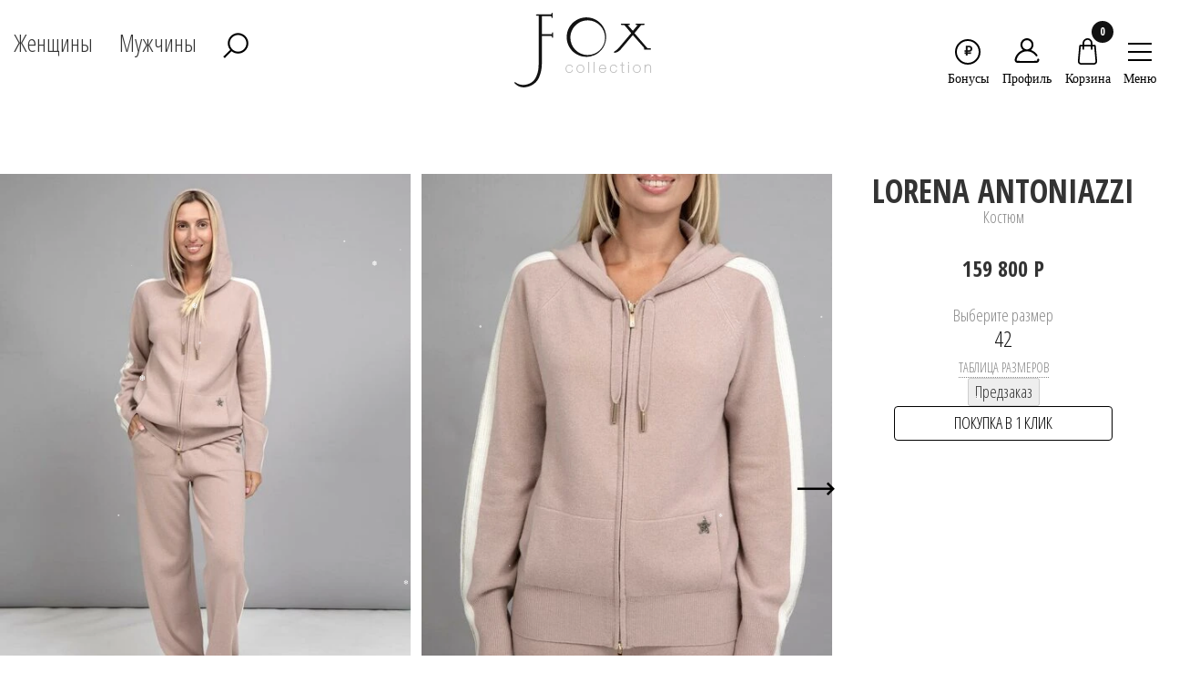

--- FILE ---
content_type: text/html; charset=utf-8
request_url: https://foxvip.ru/lorena-antoniazzi-kostyum-la1014-42
body_size: 46885
content:



	
			<!DOCTYPE html>
<html lang="ru">
<head>
    <meta name="robots" content="all"/>
    <meta http-equiv="Content-Type" content="text/html; charset=UTF-8" />
    <meta name="description" content="Костюм" />
    <meta name="keywords" content="Костюм" />
    <meta name="SKYPE_TOOLBAR" content="SKYPE_TOOLBAR_PARSER_COMPATIBLE" />
    <title>Костюм</title>
<!-- assets.top -->
<link rel="stylesheet" type="text/css" href="/g/s3/misc/snow/1.0.0/css/s3.snow.scss.css">
<!-- /assets.top -->

    
    <meta name="yandex-verification" content="1140dffd2e6c7e24" />
    <meta name='yandex-verification' content='5873fe68c2d566a3' />
    <meta name="google-site-verification" content="bojQ1VXEJbCeqPb4z7BU1Y9sPUdemsQT4LyWJzaJoUA" />
    <meta name='wmail-verification' content='f65e42126f6a2eaecfc527d52890a0aa' />
    
        <meta charset="UTF-8">
    <meta http-equiv="X-UA-Compatible" content="IE=edge">
    <meta name="viewport" content="width=device-width, initial-scale=1.0, maximum-scale=1.0, user-scalable=0">
    <meta content="telephone=no" name="format-detection"/>
    <script src="/t/v5294/images/js/jquery.js"></script>
<meta name="cmsmagazine" content="86368d8963b4f0f96b434aafa426cd49" />
<meta name="mailru-domain" content="M2u999bAPFmojdHk" />
<meta name="yandex-verification" content="6577ff0a8734041a" />
<link rel="stylesheet" href="/g/libs/lightgallery-proxy-to-hs/lightgallery.proxy.to.hs.min.css" media="all" async>
<script src="/g/libs/lightgallery-proxy-to-hs/lightgallery.proxy.to.hs.stub.min.js"></script>
<script src="/g/libs/lightgallery-proxy-to-hs/lightgallery.proxy.to.hs.js" async></script>

            <!-- 46b9544ffa2e5e73c3c971fe2ede35a5 -->
            <script src='/shared/s3/js/lang/ru.js'></script>
            <script src='/shared/s3/js/common.min.js'></script>
        <link rel='stylesheet' type='text/css' href='/shared/s3/css/calendar.css' /><link rel="icon" href="/favicon.jpg" type="image/jpeg">

<!--s3_require-->
<link rel="stylesheet" href="/g/basestyle/1.0.1/user/user.css" type="text/css"/>
<link rel="stylesheet" href="/g/basestyle/1.0.1/cookie.message/cookie.message.css" type="text/css"/>
<link rel="stylesheet" href="/g/basestyle/1.0.1/user/user.gray.css" type="text/css"/>
<script type="text/javascript" src="/g/basestyle/1.0.1/user/user.js" async></script>
<link rel="stylesheet" href="/g/s3/lp/lpc.v4/css/styles.css" type="text/css"/>
<link rel="stylesheet" href="/g/s3/lp/cookie.message/__landing_page_content_global.css" type="text/css"/>
<link rel="stylesheet" href="/g/s3/lp/cookie.message/colors_lpc.css" type="text/css"/>
<link rel="stylesheet" href="/g/basestyle/1.0.1/cookie.message/cookie.message.gray.css" type="text/css"/>
<script type="text/javascript" src="/g/basestyle/1.0.1/cookie.message/cookie.message.js" async></script>
<!--/s3_require-->

<link rel='stylesheet' type='text/css' href='/t/images/__csspatch/2/patch.css'/>

<!--s3_goal-->
<script src="/g/s3/goal/1.0.0/s3.goal.js"></script>
<script>new s3.Goal({map:{"146061":{"goal_id":"146061","object_id":"111430441","event":"submit","system":"metrika","label":"button_flesh_order","code":"anketa"},"146261":{"goal_id":"146261","object_id":"111430441","event":"submit","system":"metrika","label":"send_flesh_order","code":"anketa"}}, goals: [], ecommerce:[{"ecommerce":{"detail":{"products":[{"id":"374648308","name":"Костюм","price":159800,"brand":"Lorena Antoniazzi","category":"Комплекты, костюмы/CASHBACK/Последний размер"}]}}}]});</script>
<!--/s3_goal-->

    	
<!-- Facebook Pixel Code -->
<script>
!function(f,b,e,v,n,t,s)
{if(f.fbq)return;n=f.fbq=function(){n.callMethod?
n.callMethod.apply(n,arguments):n.queue.push(arguments)};
if(!f._fbq)f._fbq=n;n.push=n;n.loaded=!0;n.version='2.0';
n.queue=[];t=b.createElement(e);t.async=!0;
t.src=v;s=b.getElementsByTagName(e)[0];
s.parentNode.insertBefore(t,s)}(window, document,'script',
'https://connect.facebook.net/en_US/fbevents.js');
fbq('init', '926688387832858');
fbq('track', 'PageView');
</script>
<noscript><img height="1" width="1" style="display:none"
src="https://www.facebook.com/tr?id=926688387832858&ev=PageView&noscript=1"
/></noscript>
<!-- End Facebook Pixel Code -->
<!-- VK Code -->
<script type="text/javascript">!function(){var t=document.createElement("script");t.type="text/javascript",t.async=!0,t.src='https://vk.com/js/api/openapi.js?169',t.onload=function(){VK.Retargeting.Init("VK-RTRG-1350489-gAMlc"),VK.Retargeting.Hit()},document.head.appendChild(t)}();</script><noscript><img src="https://vk.com/rtrg?p=VK-RTRG-1350489-gAMlc" style="position:fixed; left:-999px;" alt=""/></noscript>
<!-- End VK Code -->


<script>


activity_goal(15000, 3, 45, 53579488, "activity_goal" )

function activity_goal (time_data, click_data, scroll_data, number_ym, name_goal) {

var count_click = 0; 
var count_scroll = 0;
var max_height = document.documentElement.clientHeight; 
var time = false; 
var submit_goal = false; 
var scroll_goal = false; 
var click_goal = false; 


window.addEventListener('click', e => { 
   count_click = count_click + 1;
   if( count_click > click_data ) { click_goal = true;} 
  
  });
  
  window.addEventListener('scroll', function () {
  count_scroll = ( window.scrollY / max_height ) * 100;
  if ( Math.round(count_scroll) > scroll_data ) {scroll_goal = true; } 
});

setTimeout(check_time, time_data);

var refreshIntervalId = setInterval(function() {

  
 if ( time && count_click && scroll_goal   ) {

 console.log("Отправка цели - клики ("+ count_click +") или скролл ("+ Math.round(count_scroll) +")  "); 
 clearInterval(refreshIntervalId);
  ym( number_ym, 'reachGoal', '' +name_goal+ '');
 } 
 

}, 500);

 function check_time() { time = true;}

}

</script>



    <link href="https://fonts.googleapis.com/css?family=Open+Sans+Condensed:300,300i,700&amp;subset=cyrillic,cyrillic-ext,latin-ext"
          rel="stylesheet">
    <link rel="stylesheet" href="/t/v5294/images/css/bootstrap.css">
    <link rel="stylesheet" href="/t/v5294/images/css/slick.css">
    <link rel="stylesheet" href="/t/v5294/images/css/slick-theme.css">
    <link rel="stylesheet" href="/t/v5294/images/css/jquery-ui.min.css">
    <link rel="stylesheet" href="/t/v5294/images/css/jquery.scrollbar.css">
    <link rel="stylesheet" href="/t/v5294/images/css/cloud-zoom.css">
    <link rel="stylesheet" href="/t/v5294/images/css/jquery.fancybox.css">
        <link rel="stylesheet" href="/t/v5294/images/css/style.css">
    <link rel="stylesheet" href="/t/v5294/images/css/style2.css?v=1">
    <link rel="stylesheet" href="/t/v5294/images/css/site.addons.scss.css">
    <link rel="stylesheet" href="/t/v5294/images/css/site.addons2.scss.css">
    


<link rel="stylesheet" href="/t/v5294/images/css/site_addons.scss.css">
<link rel="stylesheet" href="/t/v5294/images/css/dop_styles.scss.css">
<link rel="stylesheet" href="/t/v5294/images/site.addons.scss.css">

<link rel="stylesheet" href="/t/v5294/images/animate.min.css">
<link rel="stylesheet" href="/t/v5294/images/site.addons2.scss.css">
<link rel="stylesheet" href="/t/v5294/images/css/addon_style.scss.css">
</head>
            <body>
      		<div class="site-wrapper addons688 sand">
            <header id="header" >
                <div class="header-top">
                    <div class="container ">
                        <div class="row top_block">
                        	<div class="mobile-logo">
                        		<a href="/">
                        			<i>
                        				<svg width="29" height="29" viewBox="0 0 29 29" fill="none" xmlns="http://www.w3.org/2000/svg">
										    <path fill-rule="evenodd" clip-rule="evenodd" d="M13.0606 0.520376C11.9322 0.681446 11.0272 0.876607 10.2197 1.13298C5.97638 2.48025 2.55328 5.85187 1.14781 10.0683C0.617079 11.6604 0.5 12.4619 0.5 14.5018C0.5 16.0919 0.526945 16.477 0.691201 17.235C1.10924 19.1639 1.9387 21.0794 3.01161 22.594C3.71916 23.5928 5.15175 25.0583 6.1093 25.7626C7.87074 27.0581 9.89966 27.9294 12.1137 28.3409C13.3307 28.5672 15.7954 28.543 17.0426 28.2927C18.4261 28.0151 19.4414 27.6659 20.7224 27.027C22.1619 26.309 23.2427 25.5316 24.3769 24.3984C28.6928 20.0864 29.7271 13.6145 26.9734 8.15214C25.0568 4.35033 21.4767 1.63272 17.1928 0.72802C16.5613 0.59467 15.9305 0.537852 14.8254 0.514866C13.9968 0.497649 13.2027 0.500145 13.0606 0.520376ZM18.0219 2.86782C20.3974 3.41878 22.4163 4.52767 24.0799 6.19519C25.8901 8.00966 26.943 9.9636 27.4893 12.5226C27.7629 13.8042 27.7654 16.0491 27.4945 17.3158C26.9876 19.6875 25.9358 21.6911 24.307 23.388C22.8591 24.8965 21.2112 25.9498 19.2968 26.5903C17.947 27.042 16.9871 27.1891 15.385 27.1896C13.9511 27.1901 13.1119 27.076 11.8294 26.7062L11.2008 26.5249L11.8871 26.1675C13.9434 25.0969 14.9224 23.6552 15.5711 20.7432C15.7393 19.9883 15.7922 19.4513 15.832 18.096L15.8821 16.3957H17.759H19.6359L19.6627 16.7186C19.6839 16.9751 19.7248 17.0414 19.8616 17.0414C20.0226 17.0414 20.0353 16.9759 20.058 16.0282C20.0789 15.1561 20.0627 15.0075 19.9417 14.9611C19.7693 14.8949 19.6494 15.0673 19.6476 15.3842L19.6463 15.6209H17.7524H15.8585V12.2618V8.90257L17.6448 8.9259L19.4311 8.94914L19.4742 9.25045C19.507 9.48004 19.5582 9.55175 19.6894 9.55175C19.8511 9.55175 19.8616 9.49433 19.8616 8.60479C19.8616 7.72557 19.8496 7.65782 19.6949 7.65782C19.579 7.65782 19.506 7.74322 19.4557 7.93761L19.3832 8.21739H16.6378C15.1279 8.21739 13.8313 8.2409 13.7564 8.26965C13.5803 8.33723 13.5803 8.61409 13.7564 8.68166C13.8313 8.71042 14.0612 8.73392 14.2674 8.73392C14.6275 8.73392 14.6434 8.74502 14.6693 9.0137C14.6842 9.16754 14.6729 11.6566 14.6443 14.5448C14.5962 19.3964 14.5788 19.8584 14.4161 20.614C14.1021 22.0712 13.5631 23.3452 12.9127 24.167C12.4011 24.8136 11.2035 25.5289 10.2127 25.7797C9.77853 25.8897 9.77079 25.888 9.22267 25.5686C6.25505 23.8396 4.09864 20.857 3.33272 17.4223C3.11681 16.454 3.06343 14.1424 3.23234 13.0775C3.66338 10.3611 4.77744 8.1765 6.72492 6.22911C8.61704 4.3369 10.7685 3.21647 13.405 2.75013C14.4149 2.5715 17.0319 2.63822 18.0219 2.86782Z" fill="black" />
										</svg>
                        			</i>
                        			<span>Главная</span>
                        		</a>
                        	</div>
                            <div class="col-xs-4 menu">
                                <div class="gender-menu">
                                    <div class="gender" data-filter="woman">Женщины</div>
                                    <div class="gender" data-filter="man">Мужчины</div>
                                    <div class="search_opener">
                                    	<img src="/t/v5294/images/img/magnifying-glass.png" alt="">
                                    </div>
                                </div>

                                <button class="gumb-mob-menu">
                                                                        <img src="/t/v5294/images/lines.svg" alt="" class="open-img">
                                    <img src="/t/v5294/images/img/ic-close2.png" alt="" class="close-img">
                                    <div>Меню</div>
                                </button>
                            </div>
                            <div class="col-xs-4 logo">
                                <a href="/" class="logo" style="    display: block;">
                                    <img src="/t/v5294/images/img/logo.png" alt="">
                                </a>
                            </div>
                            <div class="col-xs-4 buttons">
                                <div class="left-menu">
                                    <div class="enter-bl">
                                                                            <a href="https://foxvip.ru/kliyentskiy-servis#bonus" class="favor favor_btn">
                                    	                                    		<span>₽</span>
                                    		<div>Бонусы</div>
                                    	                                    </a>
                                                                        	                                    	<a href="/users" class="enter_btn to_cabinet favor">
                                    		                                    		<img src="/t/v5294/images/reg1.svg" alt="" style="width: 28px; height: 27px;">
                                    		<div>Профиль</div>
                                    	</a>
                                                                        <div class="basket_wr">
	                                    <a href="/magazin/cart" class="basket" onclick="yaCounter30355707.reachGoal('click_on_cart'); return true;">
	                                        <img src="/t/v5294/images/cart1.svg" alt="" style="width: 29px;">
	                                        <span>0</span>
	                                        <div>Корзина</div>
	                                    </a>
	                                    <div class="basket_block_div">
	                                    	<div class="basket_block_div_title_close"></div>
	                                    	<div class="basket_block_div_title">Добавлен в корзину!</div>
	                                    	<div class="basket_block_div_body"></div>
	                                    	<div class="basket_block_div_but"><a href="/magazin/cart">Перейти в корзину</a></div>
	                                    </div>
                                    </div>
                                    <div class="sear-bl search-abs">
                                        <button type="submit" class="sear2 search-hid"><img src="/t/v5294/images/img/ic-search.png" alt=""></button>
                                        <div class="search-form search-form-2 items-load" data-search="1" data-url="/magazin/search?ajax=1&sf=1">
                                            
                                        </div>
                                    </div>
                                    <button class="gumb">
                                                                                <img src="/t/v5294/images/lines.svg" alt="">
                                        <div>Меню</div>
                                    </button>
                                </div>
                            </div>
                        </div>
                    </div>
                </div>

                <nav class="inner">
                    <div class="container">
                    	<div class="search_desctop">
                    			
		<form action="/magazin/search" enctype="multipart/form-data" class="filter-menu">
		<div class="top_search">
			<input type="text" autocomplete="off" class="search_input" name="search_text" placeholder="введите наименование или ключевое слово">
			<button type="submit">Найти</button>
			<div class="search_closer"></div>
		</div>
		<input type="hidden" name="sort_by" value=""/>
		<div class="form_fields_search row"></div>
        <re-captcha data-captcha="recaptcha"
     data-name="captcha"
     data-sitekey="6LddAuIZAAAAAAuuCT_s37EF11beyoreUVbJlVZM"
     data-lang="ru"
     data-rsize="invisible"
     data-type="image"
     data-theme="light"></re-captcha></form>                    	</div>
                        <div class="row">
                            <div class="nav-bl">
                            	<!-- Подключение верхнего меню -->
                            	<!-- Шаблон simplemenu-top.tpl [designer = 1]-->
<ul class="menu-woman"><li class="m-item 2"><a href="/magazin/folder/288049615?s[_new]=1">Новинки</a></li><li class="m-item 2 designer-load"><a data-url="/magazin/folder/zhenshchiny-1?vendors=1" href="/magazin/vendors">Дизайнер</a><div class="sub-menu"><div class="container"><div class="row my-vendor"><div class="col-md-9 m-bl"><ul class="group-list"><!-- load --><div class="custom-vendors woman"><div class="custom-vendors__item"><a href="https://foxvip.ru/magazin/folder/odezhda-1?s%5Bvendor_id%5D%5B%5D=27282461&amp;s%5Bprice%5D%5Bmin%5D=&amp;s%5Bprice%5D%5Bmax%5D="><img src="/thumb/2/PIMsLVk5XLI_tyIWmd-jxg/450r50/d/adriano_baroni.png" alt="Adriano baroni"></a></div><div class="custom-vendors__item"><a href="https://foxvip.ru/magazin/folder/odezhda-1?s%5Bvendor_id%5D%5B%5D=29015108&amp;s%5Bprice%5D%5Bmin%5D=&amp;s%5Bprice%5D%5Bmax%5D="><img src="/thumb/2/CM0KW8NWX0nOp8oVsp5nTw/450r50/d/after_label.png" alt="After Label"></a></div><div class="custom-vendors__item"><a href="https://foxvip.ru/magazin/folder/odezhda-1?s%5Bvendor_id%5D%5B%5D=27282861&amp;s%5Bprice%5D%5Bmin%5D=&amp;s%5Bprice%5D%5Bmax%5D="><img src="/thumb/2/4ze7wlSX5TBP8fmHS0-KPg/450r50/d/log1-agnona-2-2.jpg" alt="Agnona"></a></div><div class="custom-vendors__item"><a href="https://foxvip.ru/magazin/folder/odezhda-1?s%5Bvendor_id%5D%5B%5D=26858504&amp;s%5Bprice%5D%5Bmin%5D=&amp;s%5Bprice%5D%5Bmax%5D="><img src="/thumb/2/BvAyYFkusfmqdwbJ4F_NAQ/450r50/d/albana.png" alt="Albana"></a></div><div class="custom-vendors__item"><a href="https://foxvip.ru/magazin/folder/odezhda-1?s%5Bvendor_id%5D%5B%5D=27283261&amp;s%5Bprice%5D%5Bmin%5D=&amp;s%5Bprice%5D%5Bmax%5D="><img src="/thumb/2/FVp-AHi0ZvFQ6hu9I688bw/450r50/d/alberta_feretti.png" alt="Alberta Feretti"></a></div><div class="custom-vendors__item"><a href="https://foxvip.ru/magazin/folder/odezhda-1?s%5Bvendor_id%5D%5B%5D=28283061&amp;s%5Bprice%5D%5Bmin%5D=&amp;s%5Bprice%5D%5Bmax%5D="><img src="/thumb/2/x0PE1lilFgpOmzY6SpkcMA/450r50/d/alfredo_galliano.png" alt="Alfredo Galliano"></a></div><div class="custom-vendors__item"><a href="https://foxvip.ru/magazin/folder/mekha-1?s%5Bvendor_id%5D%5B%5D=3635902&amp;s%5Bprice%5D%5Bmin%5D=&amp;s%5Bprice%5D%5Bmax%5D="><img src="/thumb/2/CKYI-QrjqgWUifX-aU1Hmg/450r50/d/annabela.png" alt="Annabela"></a></div><div class="custom-vendors__item"><a href="https://foxvip.ru/magazin/folder/odezhda-1?s%5Bvendor_id%5D%5B%5D=27283461&amp;s%5Bprice%5D%5Bmin%5D=&amp;s%5Bprice%5D%5Bmax%5D="><img src="/thumb/2/7dNzMgF0oxjeQafD6t-OqQ/450r50/d/antonio_didone.png" alt="Antonio didone"></a></div><div class="custom-vendors__item"><a href="https://foxvip.ru/magazin/folder/mekha-1?s%5Bvendor_id%5D%5B%5D=9132502&amp;s%5Bprice%5D%5Bmin%5D=&amp;s%5Bprice%5D%5Bmax%5D="><img src="/thumb/2/wDFvfRlszrsQPn6HxZCdew/450r50/d/argentum_furs.png" alt="Argentum Furs"></a></div><div class="custom-vendors__item"><a href="https://foxvip.ru/magazin/folder/odezhda-1?s%5Bvendor_id%5D%5B%5D=30167261&amp;s%5Bprice%5D%5Bmin%5D=&amp;s%5Bprice%5D%5Bmax%5D="><img src="/thumb/2/gKXifV6wkSev6SsqbTVG7w/450r50/d/avanti.png" alt="Avanti"></a></div><div class="custom-vendors__item"><a href="https://foxvip.ru/magazin/folder/mekha-1?s%5Bvendor_id%5D%5B%5D=3635502&amp;s%5Bprice%5D%5Bmin%5D=&amp;s%5Bprice%5D%5Bmax%5D="><img src="/thumb/2/fgxObs1WUmPT1DkpT4cgBg/450r50/d/baiyifurs.png" alt="BAIYIFURS"></a></div><div class="custom-vendors__item"><a href="https://foxvip.ru/magazin/folder/odezhda-1?s%5Bvendor_id%5D%5B%5D=54535861&amp;s%5Bprice%5D%5Bmin%5D=&amp;s%5Bprice%5D%5Bmax%5D="><img src="/thumb/2/-24pDXe0vENvRPxUr5eBpQ/450r50/d/barbed.png" alt="Barbed"></a></div><div class="custom-vendors__item"><a href="https://foxvip.ru/magazin/folder/odezhda-1?s%5Bvendor_id%5D%5B%5D=34942861&amp;s%5Bprice%5D%5Bmin%5D=&amp;s%5Bprice%5D%5Bmax%5D="><img src="/thumb/2/oDwhU_nXLrrYw5HiR7eTFQ/450r50/d/basetti.png" alt="Basetti"></a></div><div class="custom-vendors__item"><a href="https://foxvip.ru/magazin/folder/odezhda-1?s%5Bvendor_id%5D%5B%5D=27283661&amp;s%5Bprice%5D%5Bmin%5D=&amp;s%5Bprice%5D%5Bmax%5D="><img src="/thumb/2/NFCQ3qJmpua299jPCB7vKw/450r50/d/bella_bicchi.png" alt="Bella Bicchi"></a></div><div class="custom-vendors__item"><a href="https://foxvip.ru/magazin/folder/odezhda-1?s%5Bvendor_id%5D%5B%5D=18212615&amp;s%5Bprice%5D%5Bmin%5D=&amp;s%5Bprice%5D%5Bmax%5D="><img src="/thumb/2/qiBNhMxd8QjzMI04Bq_snQ/450r50/d/blancha.png" alt="Blancha"></a></div><div class="custom-vendors__item"><a href="https://foxvip.ru/magazin/folder/odezhda-1?s%5Bvendor_id%5D%5B%5D=27303861&amp;s%5Bprice%5D%5Bmin%5D=&amp;s%5Bprice%5D%5Bmax%5D="><img src="/thumb/2/cwgkDBjjREzTTz2ycjPLIA/450r50/d/log1_bogner_2.png" alt="Bogner"></a></div><div class="custom-vendors__item"><a href="https://foxvip.ru/magazin/folder/mekha-1?s%5Bvendor_id%5D%5B%5D=68330261&amp;s%5Bprice%5D%5Bmin%5D=&amp;s%5Bprice%5D%5Bmax%5D="><img src="/thumb/2/Ee7WwmyOk5Zerihsqfi2Cg/450r50/d/bourtsos.png" alt="Bourtsos"></a></div><div class="custom-vendors__item"><a href="https://foxvip.ru/magazin/folder/odezhda-1?s%5Bvendor_id%5D%5B%5D=27304261&amp;s%5Bprice%5D%5Bmin%5D=&amp;s%5Bprice%5D%5Bmax%5D="><img src="/thumb/2/UE9qiJveNRdpA30XxH13Rw/450r50/d/log1_brunello-cucinelli.png" alt="Brunello Cucinelli"></a></div><div class="custom-vendors__item"><a href="https://foxvip.ru/magazin/folder/odezhda-1?s%5Bvendor_id%5D%5B%5D=27304661&amp;s%5Bprice%5D%5Bmin%5D=&amp;s%5Bprice%5D%5Bmax%5D="><img src="/thumb/2/cg6urBfwniZIE2Uc0gGAyQ/450r50/d/bulmer.png" alt="Bulmer"></a></div><div class="custom-vendors__item"><a href="https://foxvip.ru/magazin/folder/odezhda-1?s%5Bvendor_id%5D%5B%5D=21929509&amp;s%5Bprice%5D%5Bmin%5D=&amp;s%5Bprice%5D%5Bmax%5D="><img src="/thumb/2/uE2WyK6j6uyAm6J1YbOlaA/450r50/d/burberry.png" alt="Burberry"></a></div><div class="custom-vendors__item"><a href="https://foxvip.ru/magazin/folder/mekha-1?s%5Bvendor_id%5D%5B%5D=28286461&amp;s%5Bprice%5D%5Bmin%5D=&amp;s%5Bprice%5D%5Bmax%5D="><img src="/thumb/2/4z74kBornxppOouWX0RO5g/450r50/d/braschi.png" alt="Braschi"></a></div><div class="custom-vendors__item"><a href="https://foxvip.ru/magazin/folder/mekha-1?s%5Bvendor_id%5D%5B%5D=30167661&amp;s%5Bprice%5D%5Bmin%5D=&amp;s%5Bprice%5D%5Bmax%5D="><img src="/thumb/2/W-1fJY9tjfnEqDh8VdmpEQ/450r50/d/cadano.png" alt="Cadano"></a></div><div class="custom-vendors__item"><a href="https://foxvip.ru/magazin/folder/odezhda-1?s%5Bvendor_id%5D%5B%5D=17035415&amp;s%5Bprice%5D%5Bmin%5D=&amp;s%5Bprice%5D%5Bmax%5D="><img src="/thumb/2/dARmJ1wDjrQB34qk35osQQ/450r50/d/carla_vi.png" alt="Carla VI"></a></div><div class="custom-vendors__item"><a href="https://foxvip.ru/magazin/folder/odezhda-1?s%5Bvendor_id%5D%5B%5D=28282261&amp;s%5Bprice%5D%5Bmin%5D=&amp;s%5Bprice%5D%5Bmax%5D="><img src="/thumb/2/kLTBxZkAV8W1tLrOP7SNXg/450r50/d/carnelli.png" alt="Carnelli"></a></div><div class="custom-vendors__item"><a href="https://foxvip.ru/magazin/folder/mekha-1?s%5Bvendor_id%5D%5B%5D=29298861&amp;s%5Bprice%5D%5Bmin%5D=&amp;s%5Bprice%5D%5Bmax%5D="><img src="/thumb/2/HVS1Mf8NCboo3gWL2g-xLA/450r50/d/casiani.png" alt="Casiani"></a></div><div class="custom-vendors__item"><a href="https://foxvip.ru/magazin/folder/odezhda-1?s%5Bvendor_id%5D%5B%5D=12859902&amp;s%5Bprice%5D%5Bmin%5D=&amp;s%5Bprice%5D%5Bmax%5D="><img src="/thumb/2/dsyY1vnBgfvy0CmokMmZbw/450r50/d/cf.png" alt="CF"></a></div><div class="custom-vendors__item"><a href="https://foxvip.ru/magazin/folder/odezhda-1?s%5Bvendor_id%5D%5B%5D=27304861&amp;s%5Bprice%5D%5Bmin%5D=&amp;s%5Bprice%5D%5Bmax%5D="><img src="/thumb/2/G0LTvuJiw5PZPDS9Vfg6ow/450r50/d/cinzia_rocca.png" alt="Cinzia Rocca"></a></div><div class="custom-vendors__item"><a href="https://foxvip.ru/magazin/folder/mekha-1?s%5Bvendor_id%5D%5B%5D=31627861&amp;s%5Bprice%5D%5Bmin%5D=&amp;s%5Bprice%5D%5Bmax%5D="><img src="/thumb/2/N3DTacrNoTi80nBmbgsidQ/450r50/d/ciolini.png" alt="Ciolini"></a></div><div class="custom-vendors__item"><a href="https://foxvip.ru/magazin/folder/odezhda-1?s%5Bvendor_id%5D%5B%5D=28284861&amp;s%5Bprice%5D%5Bmin%5D=&amp;s%5Bprice%5D%5Bmax%5D="><img src="/thumb/2/TniJacvF1NidEEKenDMdig/450r50/d/crame.png" alt="Crame"></a></div><div class="custom-vendors__item"><a href="https://foxvip.ru/magazin/folder/odezhda-1?s%5Bvendor_id%5D%5B%5D=28284061&amp;s%5Bprice%5D%5Bmin%5D=&amp;s%5Bprice%5D%5Bmax%5D="><img src="/thumb/2/HAi0l9A6Ipm72EHnRz2Wng/450r50/d/demmy.png" alt="Demmy"></a></div><div class="custom-vendors__item"><a href="https://foxvip.ru/magazin/folder/odezhda-1?s%5Bvendor_id%5D%5B%5D=27305061&amp;s%5Bprice%5D%5Bmin%5D=&amp;s%5Bprice%5D%5Bmax%5D="><img src="/thumb/2/IbEK1KbLnT51AQ0fmezMrw/450r50/d/diego_m.jpg" alt="Diego M"></a></div><div class="custom-vendors__item"><a href="https://foxvip.ru/magazin/folder/mekha-1?s%5Bvendor_id%5D%5B%5D=50214106&amp;s%5Bprice%5D%5Bmin%5D=&amp;s%5Bprice%5D%5Bmax%5D="><img src="/thumb/2/aWKguVW-0JdfnoD-kAVFBQ/450r50/d/dios.png" alt="DIOS"></a></div><div class="custom-vendors__item"><a href="https://foxvip.ru/magazin/folder/odezhda-1?s%5Bvendor_id%5D%5B%5D=34995261&amp;s%5Bprice%5D%5Bmin%5D=&amp;s%5Bprice%5D%5Bmax%5D="><img src="/thumb/2/Kx-rOG8BdCfxkt1n40-SLA/450r50/d/divas.png" alt="Divas"></a></div><div class="custom-vendors__item"><a href="https://foxvip.ru/magazin/folder/odezhda-1?s%5Bvendor_id%5D%5B%5D=45109706&amp;s%5Bprice%5D%5Bmin%5D=&amp;s%5Bprice%5D%5Bmax%5D="><img src="/thumb/2/OiGRSWechZdlVBZ99BZ0UA/450r50/d/dong_ming.png" alt="Dong Ming"></a></div><div class="custom-vendors__item"><a href="https://foxvip.ru/magazin/folder/odezhda-1?s%5Bvendor_id%5D%5B%5D=16176901&amp;s%5Bprice%5D%5Bmin%5D=&amp;s%5Bprice%5D%5Bmax%5D="><img src="/thumb/2/5NuH3NjmlOOLziMhYVG5jw/450r50/d/doruk_dery.png" alt="Doruk Dery"></a></div><div class="custom-vendors__item"><a href="https://foxvip.ru/magazin/folder/mekha-1?s%5Bvendor_id%5D%5B%5D=9130102&amp;s%5Bprice%5D%5Bmin%5D=&amp;s%5Bprice%5D%5Bmax%5D="><img src="/thumb/2/VJMOOjDoXBUN7WeB7f0SNw/450r50/d/efd_papadopoulos_furs.png" alt="EFD Papadopoulos Furs"></a></div><div class="custom-vendors__item"><a href="https://foxvip.ru/magazin/folder/mekha-1?s%5Bvendor_id%5D%5B%5D=30166861&amp;s%5Bprice%5D%5Bmin%5D=&amp;s%5Bprice%5D%5Bmax%5D="><img src="/thumb/2/C8nEJIlhkQREnZ9Ikr6zeg/450r50/d/ego.png" alt="Ego"></a></div><div class="custom-vendors__item"><a href="https://foxvip.ru/magazin/folder/mekha-1?s%5Bvendor_id%5D%5B%5D=13746902&amp;s%5Bprice%5D%5Bmin%5D=&amp;s%5Bprice%5D%5Bmax%5D="><img src="/thumb/2/u4GkSYng9JXZ6nwqF3A80w/450r50/d/elena_artisti.png" alt="Elena Artisti"></a></div><div class="custom-vendors__item"><a href="https://foxvip.ru/magazin/folder/mekha-1?s%5Bvendor_id%5D%5B%5D=31647861&amp;s%5Bprice%5D%5Bmin%5D=&amp;s%5Bprice%5D%5Bmax%5D="><img src="/thumb/2/YLlI_hBi5vm2n67uhjVHMw/450r50/d/emfasi.png" alt="Emfasi"></a></div><div class="custom-vendors__item"><a href="https://foxvip.ru/magazin/folder/odezhda-1?s%5Bvendor_id%5D%5B%5D=27305261&amp;s%5Bprice%5D%5Bmin%5D=&amp;s%5Bprice%5D%5Bmax%5D="><img src="/thumb/2/FBXk9eSjyGded0fCN2AQ9w/450r50/d/ermanno.jpg" alt="Ermanno scervino"></a></div><div class="custom-vendors__item"><a href="https://foxvip.ru/magazin/folder/odezhda-1?s%5Bvendor_id%5D%5B%5D=28284461&amp;s%5Bprice%5D%5Bmin%5D=&amp;s%5Bprice%5D%5Bmax%5D="><img src="/thumb/2/FeJrtRL5gZ-_BcJkSfNElg/450r50/d/esocco.png" alt="Esocco"></a></div><div class="custom-vendors__item"><a href="https://foxvip.ru/magazin/folder/mekha-1?s%5Bvendor_id%5D%5B%5D=3635102&amp;s%5Bprice%5D%5Bmin%5D=&amp;s%5Bprice%5D%5Bmax%5D="><img src="/thumb/2/T7gef3tlkqihyDVQFAw-ug/450r50/d/fa18jb.png" alt="FA18JB"></a></div><div class="custom-vendors__item"><a href="https://foxvip.ru/magazin/folder/odezhda-1?s%5Bvendor_id%5D%5B%5D=5249302&amp;s%5Bprice%5D%5Bmin%5D=&amp;s%5Bprice%5D%5Bmax%5D="><img src="/thumb/2/8wWaE0-819fJlC58YDBTKw/450r50/d/fabiana_filippi.png" alt="Fabiana Filippi"></a></div><div class="custom-vendors__item"><a href="https://foxvip.ru/magazin/folder/odezhda-1?s%5Bvendor_id%5D%5B%5D=51885706&amp;s%5Bprice%5D%5Bmin%5D=&amp;s%5Bprice%5D%5Bmax%5D="><img src="/thumb/2/GuusJeAgjD_bs2c2XyCxHw/450r50/d/falapu.png" alt="Falapu"></a></div><div class="custom-vendors__item"><a href="https://foxvip.ru/magazin/folder/odezhda-1?s%5Bvendor_id%5D%5B%5D=13975015&amp;s%5Bprice%5D%5Bmin%5D=&amp;s%5Bprice%5D%5Bmax%5D="><img src="/thumb/2/CijPEx3a-njRwg9MC-H0pw/450r50/d/fendi.png" alt="Fendi"></a></div><div class="custom-vendors__item"><a href="https://foxvip.ru/magazin/folder/mekha-1?s%5Bvendor_id%5D%5B%5D=3645502&amp;s%5Bprice%5D%5Bmin%5D=&amp;s%5Bprice%5D%5Bmax%5D="><img src="/thumb/2/pp-CRKF2PD5Wlk3QZ8uZCQ/450r50/d/fengkai.png" alt="Fengkai"></a></div><div class="custom-vendors__item"><a href="https://foxvip.ru/magazin/folder/odezhda-1?s%5Bvendor_id%5D%5B%5D=41106705&amp;s%5Bprice%5D%5Bmin%5D=&amp;s%5Bprice%5D%5Bmax%5D="><img src="/thumb/2/TEWlgFbaz_7t33N2YnvAxA/450r50/d/fidan.png" alt="FIDAN"></a></div><div class="custom-vendors__item"><a href="https://foxvip.ru/magazin/folder/mekha-1?s%5Bvendor_id%5D%5B%5D=30558261&amp;s%5Bprice%5D%5Bmin%5D=&amp;s%5Bprice%5D%5Bmax%5D="><img src="/thumb/2/IB39ixOzRjNVKmb-VAcmZA/450r50/d/finezza.png" alt="Finezza"></a></div><div class="custom-vendors__item"><a href="https://foxvip.ru/magazin/folder/odezhda-1?s%5Bvendor_id%5D%5B%5D=27305461&amp;s%5Bprice%5D%5Bmin%5D=&amp;s%5Bprice%5D%5Bmax%5D="><img src="/thumb/2/VftWdRHfWm_Ray8mG-11Vw/450r50/d/florence-mode.png" alt="Florence-Mode"></a></div><div class="custom-vendors__item"><a href="https://foxvip.ru/magazin/folder/odezhda-1?s%5Bvendor_id%5D%5B%5D=27305661&amp;s%5Bprice%5D%5Bmin%5D=&amp;s%5Bprice%5D%5Bmax%5D="><img src="/thumb/2/OFiGx1am0W64hjF6MPwJRw/450r50/d/foce.png" alt="Foce"></a></div><div class="custom-vendors__item"><a href="https://foxvip.ru/magazin/folder/odezhda-1?s%5Bvendor_id%5D%5B%5D=27305861&amp;s%5Bprice%5D%5Bmin%5D=&amp;s%5Bprice%5D%5Bmax%5D="><img src="/thumb/2/puNmSS2aMIl6XISq1yCWXQ/450r50/d/fontani.png" alt="Fontani"></a></div><div class="custom-vendors__item"><a href="https://foxvip.ru/magazin/folder/odezhda-1?s%5Bvendor_id%5D%5B%5D=13799902&amp;s%5Bprice%5D%5Bmin%5D=&amp;s%5Bprice%5D%5Bmax%5D="><img src="/thumb/2/RlrhhKuj4DOXBxDEo2QiQg/450r50/d/franco-favori.png" alt="Franco-Favori"></a></div><div class="custom-vendors__item"><a href="https://foxvip.ru/magazin/folder/odezhda-1?s%5Bvendor_id%5D%5B%5D=20394502&amp;s%5Bprice%5D%5Bmin%5D=&amp;s%5Bprice%5D%5Bmax%5D="><img src="/thumb/2/OUfcW-AsE4OwGaCcMqoHLw/450r50/d/garmoniya.png" alt="Garmoniya"></a></div><div class="custom-vendors__item"><a href="https://foxvip.ru/magazin/folder/mekha-1?s%5Bvendor_id%5D%5B%5D=31646261&amp;s%5Bprice%5D%5Bmin%5D=&amp;s%5Bprice%5D%5Bmax%5D="><img src="/thumb/2/g1MUCsQ7yZEl8teny4XAIw/450r50/d/gata_fur.png" alt="Gata Fur"></a></div><div class="custom-vendors__item"><a href="https://foxvip.ru/magazin/folder/odezhda-1?s%5Bvendor_id%5D%5B%5D=28286261&amp;s%5Bprice%5D%5Bmin%5D=&amp;s%5Bprice%5D%5Bmax%5D="><img src="/thumb/2/-FWj9ofUJtQkj6Fw3ANZEQ/450r50/d/gianfranco-ferre.png" alt="Gianfranco-Ferre"></a></div><div class="custom-vendors__item"><a href="https://foxvip.ru/magazin/folder/odezhda-1?s%5Bvendor_id%5D%5B%5D=28283861&amp;s%5Bprice%5D%5Bmin%5D=&amp;s%5Bprice%5D%5Bmax%5D="><img src="/thumb/2/necVoVoAqYG1i9E1Virwng/450r50/d/giglis.png" alt="Giglis"></a></div><div class="custom-vendors__item"><a href="https://foxvip.ru/magazin/folder/odezhda-1?s%5Bvendor_id%5D%5B%5D=15500215&amp;s%5Bprice%5D%5Bmin%5D=&amp;s%5Bprice%5D%5Bmax%5D="><img src="/thumb/2/AA38Q5zFW9DfUKFFJ2w1eg/450r50/d/giorgio-rotti.png" alt="Giorgio-Rotti"></a></div><div class="custom-vendors__item"><a href="https://foxvip.ru/magazin/folder/odezhda-1?s%5Bvendor_id%5D%5B%5D=27306261&amp;s%5Bprice%5D%5Bmin%5D=&amp;s%5Bprice%5D%5Bmax%5D="><img src="/thumb/2/RLilg-5TtPu_kHOh4P-hRg/450r50/d/giuliana-teso.png" alt="Giuliana-Teso"></a></div><div class="custom-vendors__item"><a href="https://foxvip.ru/magazin/folder/mekha-1?s%5Bvendor_id%5D%5B%5D=31628061&amp;s%5Bprice%5D%5Bmin%5D=&amp;s%5Bprice%5D%5Bmax%5D="><img src="/thumb/2/F3oI5aRy2FPZ-ANGt7d1uQ/450r50/d/gold_rossa.png" alt="Gold Rossa"></a></div><div class="custom-vendors__item"><a href="https://foxvip.ru/magazin/folder/odezhda-1?s%5Bvendor_id%5D%5B%5D=27306261&amp;s%5Bprice%5D%5Bmin%5D=&amp;s%5Bprice%5D%5Bmax%5D="><img src="/thumb/2/xNPR7BNVG2fjJjgNycozTw/450r50/d/harmanli.png" alt="Harmanli"></a></div><div class="custom-vendors__item"><a href="https://foxvip.ru/magazin/folder/odezhda-1?s%5Bvendor_id%5D%5B%5D=29263061&amp;s%5Bprice%5D%5Bmin%5D=&amp;s%5Bprice%5D%5Bmax%5D="><img src="/thumb/2/gyazBlnT2AP9igucyP_nqg/450r50/d/hbf.png" alt="HBF"></a></div><div class="custom-vendors__item"><a href="https://foxvip.ru/magazin/folder/odezhda-1?s%5Bvendor_id%5D%5B%5D=27306461&amp;s%5Bprice%5D%5Bmin%5D=&amp;s%5Bprice%5D%5Bmax%5D="><img src="/thumb/2/FrsgX0QCv0VGVE6wtlmAAw/450r50/d/herno.png" alt="Herno"></a></div><div class="custom-vendors__item"><a href="https://foxvip.ru/magazin/folder/odezhda-1?s%5Bvendor_id%5D%5B%5D=17791415&amp;s%5Bprice%5D%5Bmin%5D=&amp;s%5Bprice%5D%5Bmax%5D="><img src="/thumb/2/7I1coXWMOPB5AHrl19Q98w/450r50/d/ienki-ienki.png" alt="IENKI-IENKI"></a></div><div class="custom-vendors__item"><a href="https://foxvip.ru/magazin/folder/odezhda-1?s%5Bvendor_id%5D%5B%5D=5497908&amp;s%5Bprice%5D%5Bmin%5D=&amp;s%5Bprice%5D%5Bmax%5D="><img src="/thumb/2/tmEsDn_3VRTpHYitIcO_yw/450r50/d/iro.png" alt="IRO"></a></div><div class="custom-vendors__item"><a href="https://foxvip.ru/magazin/folder/mekha-1?s%5Bvendor_id%5D%5B%5D=31646461&amp;s%5Bprice%5D%5Bmin%5D=&amp;s%5Bprice%5D%5Bmax%5D="><img src="/thumb/2/asHQJ9U27YExDrVZvlUeFQ/450r50/d/isla.png" alt="Isla"></a></div><div class="custom-vendors__item"><a href="https://foxvip.ru/magazin/folder/odezhda-1?s%5Bvendor_id%5D%5B%5D=3192709&amp;s%5Bprice%5D%5Bmin%5D=&amp;s%5Bprice%5D%5Bmax%5D="><img src="/thumb/2/scYXdSYQ4HoUg_xMSiZi8w/450r50/d/jacquemus.png" alt="Jacquemus"></a></div><div class="custom-vendors__item"><a href="https://foxvip.ru/magazin/folder/odezhda-1?s%5Bvendor_id%5D%5B%5D=53594906&amp;s%5Bprice%5D%5Bmin%5D=&amp;s%5Bprice%5D%5Bmax%5D="><img src="/thumb/2/rP4nKTLhUZEpQc5J_fsu-w/450r50/d/kiton.png" alt="KiTON"></a></div><div class="custom-vendors__item"><a href="https://foxvip.ru/magazin/folder/mekha-1?s%5Bvendor_id%5D%5B%5D=30167461&amp;s%5Bprice%5D%5Bmin%5D=&amp;s%5Bprice%5D%5Bmax%5D="><img src="/thumb/2/YRcRW_iw8C7CUlWC-xGsNA/450r50/d/kristina.png" alt="Kristina"></a></div><div class="custom-vendors__item"><a href="https://foxvip.ru/magazin/folder/odezhda-1?s%5Bvendor_id%5D%5B%5D=27307061&amp;s%5Bprice%5D%5Bmin%5D=&amp;s%5Bprice%5D%5Bmax%5D="><img src="/thumb/2/YDFn8DuHmIXL2kk39F8X1g/450r50/d/kroyyork.png" alt="Kroyyork"></a></div><div class="custom-vendors__item"><a href="https://foxvip.ru/magazin/folder/odezhda-1?s%5Bvendor_id%5D%5B%5D=28285061&amp;s%5Bprice%5D%5Bmin%5D=&amp;s%5Bprice%5D%5Bmax%5D="><img src="/thumb/2/wzYZ7HRBp5webHUaJp-7NQ/450r50/d/la-perla.png" alt="La-Perla"></a></div><div class="custom-vendors__item"><a href="https://foxvip.ru/magazin/folder/odezhda-1?s%5Bvendor_id%5D%5B%5D=29298461&amp;s%5Bprice%5D%5Bmin%5D=&amp;s%5Bprice%5D%5Bmax%5D="><img src="/thumb/2/igW0ZnCgrH_DITIyBRCXpQ/450r50/d/langiotti.png" alt="Langiotti"></a></div><div class="custom-vendors__item"><a href="https://foxvip.ru/magazin/folder/odezhda-1?s%5Bvendor_id%5D%5B%5D=19365815&amp;s%5Bprice%5D%5Bmin%5D=&amp;s%5Bprice%5D%5Bmax%5D="><img src="/thumb/2/qWY2MxFeGzXhsXkmjKqMJg/450r50/d/lanvin.png" alt="Lanvin"></a></div><div class="custom-vendors__item"><a href="https://foxvip.ru/magazin/folder/odezhda-1?s%5Bvendor_id%5D%5B%5D=30443061&amp;s%5Bprice%5D%5Bmin%5D=&amp;s%5Bprice%5D%5Bmax%5D="><img src="/thumb/2/QjmHGeUzhmcCj7xNWNEWMg/450r50/d/lazogkas.png" alt="Lazogkas"></a></div><div class="custom-vendors__item"><a href="https://foxvip.ru/magazin/folder/mekha-1?s%5Bvendor_id%5D%5B%5D=34943061&amp;s%5Bprice%5D%5Bmin%5D=&amp;s%5Bprice%5D%5Bmax%5D="><img src="/thumb/2/EtHDqMLfbMXpF2fzRe99FA/450r50/d/ledi_sharm.png" alt="Ledi Sharm"></a></div><div class="custom-vendors__item"><a href="https://foxvip.ru/magazin/folder/mekha-1?s%5Bvendor_id%5D%5B%5D=31638061&amp;s%5Bprice%5D%5Bmin%5D=&amp;s%5Bprice%5D%5Bmax%5D="><img src="/thumb/2/9cXWxqKE82t8HiYr1j65hg/450r50/d/levate.png" alt="Levate"></a></div><div class="custom-vendors__item"><a href="https://foxvip.ru/magazin/folder/odezhda-1?s%5Bvendor_id%5D%5B%5D=27307261&amp;s%5Bprice%5D%5Bmin%5D=&amp;s%5Bprice%5D%5Bmax%5D="><img src="/thumb/2/l0lOgkT9CieweNiLTGPacA/450r50/d/lorena.jpg" alt="Lorena Antoniazzi"></a></div><div class="custom-vendors__item"><a href="https://foxvip.ru/magazin/folder/odezhda-1?s%5Bvendor_id%5D%5B%5D=27308261&amp;s%5Bprice%5D%5Bmin%5D=&amp;s%5Bprice%5D%5Bmax%5D="><img src="/thumb/2/ERDXmAIYX1oBEuE233_d7g/450r50/d/mackage.png" alt="Mackage"></a></div><div class="custom-vendors__item"><a href="https://foxvip.ru/magazin/folder/mekha-1?s%5Bvendor_id%5D%5B%5D=30167861&amp;s%5Bprice%5D%5Bmin%5D=&amp;s%5Bprice%5D%5Bmax%5D="><img src="/thumb/2/JvXLLxhlEJeM2Scj8lQ_vg/450r50/d/mala_mati.png" alt="Mala Mati"></a></div><div class="custom-vendors__item"><a href="https://foxvip.ru/magazin/folder/mekha-1?s%5Bvendor_id%5D%5B%5D=30412461&amp;s%5Bprice%5D%5Bmin%5D=&amp;s%5Bprice%5D%5Bmax%5D="><img src="/thumb/2/8TZs-zj7BnYakSdoqlFEYA/450r50/d/manakas.png" alt="Manakas"></a></div><div class="custom-vendors__item"><a href="https://foxvip.ru/magazin/folder/odezhda-1?s%5Bvendor_id%5D%5B%5D=27307661&amp;s%5Bprice%5D%5Bmin%5D=&amp;s%5Bprice%5D%5Bmax%5D="><img src="/thumb/2/v5xb83abDOPT1zwtVP2_5Q/450r50/d/manudieci.png" alt="Manudieci"></a></div><div class="custom-vendors__item"><a href="https://foxvip.ru/magazin/folder/mekha-1?s%5Bvendor_id%5D%5B%5D=31637861&amp;s%5Bprice%5D%5Bmin%5D=&amp;s%5Bprice%5D%5Bmax%5D="><img src="/thumb/2/i70bejYDSvSerVCMtM1gpA/450r50/d/manzari.png" alt="Manzari"></a></div><div class="custom-vendors__item"><a href="https://foxvip.ru/magazin/folder/odezhda-1?s%5Bvendor_id%5D%5B%5D=27307861&amp;s%5Bprice%5D%5Bmin%5D=&amp;s%5Bprice%5D%5Bmax%5D="><img src="/thumb/2/zz3LXe360W2-siDhmjohOQ/450r50/d/manzoni-24.png" alt="Manzoni-24"></a></div><div class="custom-vendors__item"><a href="https://foxvip.ru/magazin/folder/mekha-1?s%5Bvendor_id%5D%5B%5D=50213706&amp;s%5Bprice%5D%5Bmin%5D=&amp;s%5Bprice%5D%5Bmax%5D="><img src="/thumb/2/bmB1MIzbZalXdZiM8vDdew/450r50/d/matsoko_furs.png" alt="Matsoko furs"></a></div><div class="custom-vendors__item"><a href="https://foxvip.ru/magazin/folder/odezhda-1?s%5Bvendor_id%5D%5B%5D=27308061&amp;s%5Bprice%5D%5Bmin%5D=&amp;s%5Bprice%5D%5Bmax%5D="><img src="/thumb/2/EciFY4PNjEuw19yjvL1JKg/450r50/d/naumi.png" alt="Naumi"></a></div><div class="custom-vendors__item"><a href="https://foxvip.ru/magazin/folder/odezhda-1?s%5Bvendor_id%5D%5B%5D=6474105&amp;s%5Bprice%5D%5Bmin%5D=&amp;s%5Bprice%5D%5Bmax%5D="><img src="/thumb/2/W9iW5okMilsidYL7HOPORQ/450r50/d/nicole-benisti.png" alt="NICOLE-BENISTI"></a></div><div class="custom-vendors__item"><a href="https://foxvip.ru/magazin/folder/odezhda-1?s%5Bvendor_id%5D%5B%5D=27308461&amp;s%5Bprice%5D%5Bmin%5D=&amp;s%5Bprice%5D%5Bmax%5D="><img src="/thumb/2/dYcJeInbhVFKUqIujwL0GQ/450r50/d/nipal.png" alt="Nipal"></a></div><div class="custom-vendors__item"><a href="https://foxvip.ru/magazin/folder/mekha-1?s%5Bvendor_id%5D%5B%5D=3636102&amp;s%5Bprice%5D%5Bmin%5D=&amp;s%5Bprice%5D%5Bmax%5D="><img src="/thumb/2/X4Yn7KVWGh0JACEMEuGL2w/450r50/d/oao_eler.png" alt="O.A.O Eler"></a></div><div class="custom-vendors__item"><a href="https://foxvip.ru/magazin/folder/odezhda-1?s%5Bvendor_id%5D%5B%5D=48618308&amp;s%5Bprice%5D%5Bmin%5D=&amp;s%5Bprice%5D%5Bmax%5D="><img src="/thumb/2/_b3bEiQfwydunzzFGzVpFA/450r50/d/ppelle.png" alt="P.Pelle"></a></div><div class="custom-vendors__item"><a href="https://foxvip.ru/magazin/folder/odezhda-1?s%5Bvendor_id%5D%5B%5D=13860415&amp;s%5Bprice%5D%5Bmin%5D=&amp;s%5Bprice%5D%5Bmax%5D="><img src="/thumb/2/3xvWJpRqyecgSjvne0EiPg/450r50/d/paolo-framinco.png" alt="Paolo-Framinco"></a></div><div class="custom-vendors__item"><a href="https://foxvip.ru/magazin/folder/odezhda-1?s%5Bvendor_id%5D%5B%5D=27308861&amp;s%5Bprice%5D%5Bmin%5D=&amp;s%5Bprice%5D%5Bmax%5D="><img src="/thumb/2/lpmk6_LG-Dpq_k8DgZsASQ/450r50/d/patrizia-pepe.png" alt="Patrizia-Pepe"></a></div><div class="custom-vendors__item"><a href="https://foxvip.ru/magazin/folder/odezhda-1?s%5Bvendor_id%5D%5B%5D=37142907&amp;s%5Bprice%5D%5Bmin%5D=&amp;s%5Bprice%5D%5Bmax%5D="><img src="/thumb/2/9sBktockNRf7qfLaVqepgg/450r50/d/peserico.png" alt="PESERICO"></a></div><div class="custom-vendors__item"><a href="https://foxvip.ru/magazin/folder/odezhda-1?s%5Bvendor_id%5D%5B%5D=8744105&amp;s%5Bprice%5D%5Bmin%5D=&amp;s%5Bprice%5D%5Bmax%5D="><img src="/thumb/2/y3M97gzUB30j0O_hOtlO-Q/450r50/d/peuterey.png" alt="PEUTEREY"></a></div><div class="custom-vendors__item"><a href="https://foxvip.ru/magazin/folder/mekha-1?s%5Bvendor_id%5D%5B%5D=30182261&amp;s%5Bprice%5D%5Bmin%5D=&amp;s%5Bprice%5D%5Bmax%5D="><img src="/thumb/2/3GSYKfQMtdGsyd6iQI_8aA/450r50/d/philanno.png" alt="Philanno"></a></div><div class="custom-vendors__item"><a href="https://foxvip.ru/magazin/folder/odezhda-1?s%5Bvendor_id%5D%5B%5D=28282861&amp;s%5Bprice%5D%5Bmin%5D=&amp;s%5Bprice%5D%5Bmax%5D="><img src="/thumb/2/A9i81ZLglOqjzOrP1LXN8A/450r50/d/punto.png" alt="Punto"></a></div><div class="custom-vendors__item"><a href="https://foxvip.ru/magazin/folder/mekha-1?s%5Bvendor_id%5D%5B%5D=30182461&amp;s%5Bprice%5D%5Bmin%5D=&amp;s%5Bprice%5D%5Bmax%5D="><img src="/thumb/2/xasv7SyxmYrQNY7lab8Glw/450r50/d/regal.png" alt="Regal"></a></div><div class="custom-vendors__item"><a href="https://foxvip.ru/magazin/folder/odezhda-1?s%5Bvendor_id%5D%5B%5D=27309061&amp;s%5Bprice%5D%5Bmin%5D=&amp;s%5Bprice%5D%5Bmax%5D="><img src="/thumb/2/uSzjJjU1kHX-XzUbTEiiJg/450r50/d/rindi.png" alt="Rindi"></a></div><div class="custom-vendors__item"><a href="https://foxvip.ru/magazin/folder/odezhda-1?s%5Bvendor_id%5D%5B%5D=27309461&amp;s%5Bprice%5D%5Bmin%5D=&amp;s%5Bprice%5D%5Bmax%5D="><img src="/thumb/2/csMTHvKGdICnyNfwRhMq5Q/450r50/d/rochas.png" alt="Rochas"></a></div><div class="custom-vendors__item"><a href="https://foxvip.ru/magazin/folder/odezhda-1?s%5Bvendor_id%5D%5B%5D=11406302&amp;s%5Bprice%5D%5Bmin%5D=&amp;s%5Bprice%5D%5Bmax%5D="><img src="/thumb/2/HEzJOmgT5ICg5K2iYfuylg/450r50/d/sahin.png" alt="Sahin"></a></div><div class="custom-vendors__item"><a href="https://foxvip.ru/magazin/folder/odezhda-1?s%5Bvendor_id%5D%5B%5D=28284661&amp;s%5Bprice%5D%5Bmin%5D=&amp;s%5Bprice%5D%5Bmax%5D="><img src="/thumb/2/4LRKunsQnp0ZLF6h_8oGFw/450r50/d/salco.png" alt="Salco"></a></div><div class="custom-vendors__item"><a href="https://foxvip.ru/magazin/folder/mekha-1?s%5Bvendor_id%5D%5B%5D=13101615&amp;s%5Bprice%5D%5Bmin%5D=&amp;s%5Bprice%5D%5Bmax%5D="><img src="/thumb/2/-vhQhct2TKTVC94MJBRQ_A/450r50/d/sappfir.png" alt="Sappfir"></a></div><div class="custom-vendors__item"><a href="https://foxvip.ru/magazin/folder/mekha-1?s%5Bvendor_id%5D%5B%5D=29149061&amp;s%5Bprice%5D%5Bmin%5D=&amp;s%5Bprice%5D%5Bmax%5D="><img src="/thumb/2/7GZMPWnlwWHI3NpWjqyBvA/450r50/d/scandinavia.png" alt="Scandinavia"></a></div><div class="custom-vendors__item"><a href="https://foxvip.ru/magazin/folder/odezhda-1?s%5Bvendor_id%5D%5B%5D=28286061&amp;s%5Bprice%5D%5Bmin%5D=&amp;s%5Bprice%5D%5Bmax%5D="><img src="/thumb/2/vFy_VnEciHIPwHk_n3Wo7w/450r50/d/skinnwille.png" alt="Skinnwille"></a></div><div class="custom-vendors__item"><a href="https://foxvip.ru/magazin/folder/mekha-1?s%5Bvendor_id%5D%5B%5D=29230261&amp;s%5Bprice%5D%5Bmin%5D=&amp;s%5Bprice%5D%5Bmax%5D="><img src="/thumb/2/OKXRTO_7fmc2Zydv3Xdk3g/450r50/d/soulis.png" alt="Soulis"></a></div><div class="custom-vendors__item"><a href="https://foxvip.ru/magazin/folder/odezhda-1?s%5Bvendor_id%5D%5B%5D=72617861&amp;s%5Bprice%5D%5Bmin%5D=&amp;s%5Bprice%5D%5Bmax%5D="><img src="/thumb/2/qKahmR-ID9DeOKfqzvfi-A/450r50/d/studio.png" alt="Studio"></a></div><div class="custom-vendors__item"><a href="https://foxvip.ru/magazin/folder/odezhda-1?s%5Bvendor_id%5D%5B%5D=13962506&amp;s%5Bprice%5D%5Bmin%5D=&amp;s%5Bprice%5D%5Bmax%5D="><img src="/thumb/2/8pWVUeoAWuKcphoCusihmg/450r50/d/stylex.png" alt="Stylex"></a></div><div class="custom-vendors__item"><a href="https://foxvip.ru/magazin/folder/mekha-1?s%5Bvendor_id%5D%5B%5D=31647661&amp;s%5Bprice%5D%5Bmin%5D=&amp;s%5Bprice%5D%5Bmax%5D="><img src="/thumb/2/3iF1ReJqCRmuJZoaE08RTw/450r50/d/symetrie.png" alt="Symetrie"></a></div><div class="custom-vendors__item"><a href="https://foxvip.ru/magazin/folder/odezhda-1?s%5Bvendor_id%5D%5B%5D=55111509&amp;s%5Bprice%5D%5Bmin%5D=&amp;s%5Bprice%5D%5Bmax%5D="><img src="/thumb/2/aFMIAR-vYn87Ex-FRsppkg/450r50/d/thomas-bieber.png" alt="Thomas-Bieber"></a></div><div class="custom-vendors__item"><a href="https://foxvip.ru/magazin/folder/odezhda-1?s%5Bvendor_id%5D%5B%5D=28282061&amp;s%5Bprice%5D%5Bmin%5D=&amp;s%5Bprice%5D%5Bmax%5D="><img src="/thumb/2/BKS7qsGtaUouJGrnBEx4iA/450r50/d/tornado.png" alt="Tornado"></a></div><div class="custom-vendors__item"><a href="https://foxvip.ru/magazin/folder/odezhda-1?s%5Bvendor_id%5D%5B%5D=16969015&amp;s%5Bprice%5D%5Bmin%5D=&amp;s%5Bprice%5D%5Bmax%5D="><img src="/thumb/2/Q_ST1fR3yhuZZopQ5zUxug/450r50/d/torriss.png" alt="Torriss"></a></div><div class="custom-vendors__item"><a href="https://foxvip.ru/magazin/folder/odezhda-1?s%5Bvendor_id%5D%5B%5D=14450615&amp;s%5Bprice%5D%5Bmin%5D=&amp;s%5Bprice%5D%5Bmax%5D="><img src="/thumb/2/r6q93-aryMsE3b7PyaLC2w/450r50/d/valentino.png" alt="Valentino"></a></div><div class="custom-vendors__item"><a href="https://foxvip.ru/magazin/folder/odezhda-1?s%5Bvendor_id%5D%5B%5D=11412302&amp;s%5Bprice%5D%5Bmin%5D=&amp;s%5Bprice%5D%5Bmax%5D="><img src="/thumb/2/G4_Uc_WedgK525c996iQ1g/450r50/d/variance.png" alt="Variance"></a></div><div class="custom-vendors__item"><a href="https://foxvip.ru/magazin/folder/odezhda-1?s%5Bvendor_id%5D%5B%5D=27309861&amp;s%5Bprice%5D%5Bmin%5D=&amp;s%5Bprice%5D%5Bmax%5D="><img src="/thumb/2/1_6jfEadIv4l-HdB71i74A/450r50/d/versace.png" alt="Versace"></a></div><div class="custom-vendors__item"><a href="https://foxvip.ru/magazin/folder/odezhda-1?s%5Bvendor_id%5D%5B%5D=28282461&amp;s%5Bprice%5D%5Bmin%5D=&amp;s%5Bprice%5D%5Bmax%5D="><img src="/thumb/2/5GETJmRnPOsxUbcuKVHHyg/450r50/d/vespucci.png" alt="Vespucci"></a></div><div class="custom-vendors__item"><a href="https://foxvip.ru/magazin/folder/odezhda-1?s%5Bvendor_id%5D%5B%5D=28282661&amp;s%5Bprice%5D%5Bmin%5D=&amp;s%5Bprice%5D%5Bmax%5D="><img src="/thumb/2/0DRPBnDHt8OExMHQbIfkaw/450r50/d/vesutti.png" alt="Vesutti"></a></div><div class="custom-vendors__item"><a href="https://foxvip.ru/magazin/folder/odezhda-1?s%5Bvendor_id%5D%5B%5D=28285261&amp;s%5Bprice%5D%5Bmin%5D=&amp;s%5Bprice%5D%5Bmax%5D="><img src="/thumb/2/6Cb9YO4cOhljroFNHwKPEg/450r50/d/vinicio-pajaro.png" alt="Vinicio-Pajaro"></a></div><div class="custom-vendors__item"><a href="https://foxvip.ru/magazin/folder/odezhda-1?s%5Bvendor_id%5D%5B%5D=27310061&amp;s%5Bprice%5D%5Bmin%5D=&amp;s%5Bprice%5D%5Bmax%5D="><img src="/thumb/2/pq3yAwiKlB1ab1_vIr5uag/450r50/d/visconf.png" alt="Visconf"></a></div><div class="custom-vendors__item"><a href="https://foxvip.ru/magazin/folder/odezhda-1?s%5Bvendor_id%5D%5B%5D=27310261&amp;s%5Bprice%5D%5Bmin%5D=&amp;s%5Bprice%5D%5Bmax%5D="><img src="/thumb/2/cTM6nVvt2O85BXI4PjeTtg/450r50/d/weill.png" alt="Weill"></a></div><div class="custom-vendors__item"><a href="https://foxvip.ru/magazin/folder/odezhda-1?s%5Bvendor_id%5D%5B%5D=33366101&amp;s%5Bprice%5D%5Bmin%5D=&amp;s%5Bprice%5D%5Bmax%5D="><img src="/thumb/2/D32WpNFygyaNIsR2E0Y3Sw/450r50/d/xx-shining.png" alt="Xx-Shining"></a></div><div class="custom-vendors__item"><a href="https://foxvip.ru/magazin/folder/odezhda-1?s%5Bvendor_id%5D%5B%5D=27307461&amp;s%5Bprice%5D%5Bmin%5D=&amp;s%5Bprice%5D%5Bmax%5D="><img src="/thumb/2/E_n9QVUWAm6lRVjLNbdB2g/450r50/d/yves-salomon.png" alt="Yves-Salomon"></a></div><div class="custom-vendors__item"><a href="https://foxvip.ru/magazin/folder/odezhda-1?s%5Bvendor_id%5D%5B%5D=12369015&amp;s%5Bprice%5D%5Bmin%5D=&amp;s%5Bprice%5D%5Bmax%5D="><img src="/thumb/2/L1NNYzlQYSJrgLEaL2SFag/450r50/d/yves-salomon-army.png" alt="Yves-Salomon-Army"></a></div><div class="custom-vendors__item"><a href="https://foxvip.ru/magazin/folder/odezhda-1?s%5Bvendor_id%5D%5B%5D=28283461&amp;s%5Bprice%5D%5Bmin%5D=&amp;s%5Bprice%5D%5Bmax%5D="><img src="/thumb/2/JzLVINbVrxgKgwzLzJZpPQ/450r50/d/zaffers.png" alt="Zaffers"></a></div><div class="custom-vendors__item"><a href="https://foxvip.ru/magazin/folder/odezhda-1?s%5Bvendor_id%5D%5B%5D=41106505&amp;s%5Bprice%5D%5Bmin%5D=&amp;s%5Bprice%5D%5Bmax%5D="><img src="/thumb/2/2w0nivqrC_2O8Kv_tlHJKA/450r50/d/zarya.png" alt="ZARYA"></a></div><div class="custom-vendors__item"><a href="https://foxvip.ru/magazin/folder/odezhda-1?s%5Bvendor_id%5D%5B%5D=43593902&amp;s%5Bprice%5D%5Bmin%5D=&amp;s%5Bprice%5D%5Bmax%5D="><img src="/thumb/2/rxFf3GQz1lxU8echqJBQyg/450r50/d/zimmermann.png" alt="Zimmermann"></a></div></div><div class="custom-vendors man"><div class="custom-vendors__item"><a href="https://foxvip.ru/magazin/folder/odezhda?s%5Bvendor_id%5D%5B%5D=29015108&amp;s%5Bprice%5D%5Bmin%5D=&amp;s%5Bprice%5D%5Bmax%5D="><img src="/thumb/2/CM0KW8NWX0nOp8oVsp5nTw/450r50/d/after_label.png" alt="After Label"></a></div><div class="custom-vendors__item"><a href="https://foxvip.ru/magazin/folder/odezhda?s%5Bvendor_id%5D%5B%5D=28283061&amp;s%5Bprice%5D%5Bmin%5D=&amp;s%5Bprice%5D%5Bmax%5D="><img src="/thumb/2/x0PE1lilFgpOmzY6SpkcMA/450r50/d/alfredo_galliano.png" alt="Alfredo Galliano"></a></div><div class="custom-vendors__item"><a href="https://foxvip.ru/magazin/folder/odezhda?s%5Bvendor_id%5D%5B%5D=27283461&amp;s%5Bprice%5D%5Bmin%5D=&amp;s%5Bprice%5D%5Bmax%5D="><img src="/thumb/2/7dNzMgF0oxjeQafD6t-OqQ/450r50/d/antonio_didone.png" alt="Antonio Didone"></a></div><div class="custom-vendors__item"><a href="https://foxvip.ru/magazin/folder/odezhda?s%5Bvendor_id%5D%5B%5D=27303661&amp;s%5Bprice%5D%5Bmin%5D=&amp;s%5Bprice%5D%5Bmax%5D="><img src="/thumb/2/-oqdjnLa_quOLjxRwrOFDg/450r50/d/blauer.png" alt="Blauer"></a></div><div class="custom-vendors__item"><a href="https://foxvip.ru/magazin/folder/odezhda?s%5Bvendor_id%5D%5B%5D=27303861&amp;s%5Bprice%5D%5Bmin%5D=&amp;s%5Bprice%5D%5Bmax%5D="><img src="/thumb/2/cwgkDBjjREzTTz2ycjPLIA/450r50/d/log1_bogner_2.png" alt="BOGNER"></a></div><div class="custom-vendors__item"><a href="https://foxvip.ru/magazin/folder/odezhda?s%5Bvendor_id%5D%5B%5D=27304261&amp;s%5Bprice%5D%5Bmin%5D=&amp;s%5Bprice%5D%5Bmax%5D="><img src="/thumb/2/UE9qiJveNRdpA30XxH13Rw/450r50/d/log1_brunello-cucinelli.png" alt="Brunello Cicinelli"></a></div><div class="custom-vendors__item"><a href="https://foxvip.ru/magazin/folder/odezhda?s%5Bvendor_id%5D%5B%5D=27304461&amp;s%5Bprice%5D%5Bmin%5D=&amp;s%5Bprice%5D%5Bmax%5D="><img src="/thumb/2/ijVaU6kLpQYGFHc6bAqevg/450r50/d/bugatti.png" alt="Bugatti"></a></div><div class="custom-vendors__item"><a href="https://foxvip.ru/magazin/folder/odezhda?s%5Bvendor_id%5D%5B%5D=51885706&amp;s%5Bprice%5D%5Bmin%5D=&amp;s%5Bprice%5D%5Bmax%5D="><img src="/thumb/2/GuusJeAgjD_bs2c2XyCxHw/450r50/d/falapu.png" alt="Falapu"></a></div><div class="custom-vendors__item"><a href="https://foxvip.ru/magazin/folder/odezhda?s%5Bvendor_id%5D%5B%5D=27306461&amp;s%5Bprice%5D%5Bmin%5D=&amp;s%5Bprice%5D%5Bmax%5D="><img src="/thumb/2/FrsgX0QCv0VGVE6wtlmAAw/450r50/d/herno.png" alt="Herno"></a></div><div class="custom-vendors__item"><a href="https://foxvip.ru/magazin/folder/odezhda?s%5Bvendor_id%5D%5B%5D=13372905&amp;s%5Bprice%5D%5Bmin%5D=&amp;s%5Bprice%5D%5Bmax%5D="><img src="/thumb/2/IMFd4vIRIsKXJ3LDejKTmA/450r50/d/jacob_cohen.png" alt="JACOB COHEN"></a></div><div class="custom-vendors__item"><a href="https://foxvip.ru/magazin/folder/odezhda?s%5Bvendor_id%5D%5B%5D=27306861&amp;s%5Bprice%5D%5Bmin%5D=&amp;s%5Bprice%5D%5Bmax%5D="><img src="/thumb/2/FWcrueXKFj4CW0ppLiy_sA/450r50/d/jupiter.png" alt="Jupiter"></a></div><div class="custom-vendors__item"><a href="https://foxvip.ru/magazin/folder/odezhda?s%5Bvendor_id%5D%5B%5D=28283261&amp;s%5Bprice%5D%5Bmin%5D=&amp;s%5Bprice%5D%5Bmax%5D="><img src="/thumb/2/gNb3Y_9g-FbyfWzgPuC2hA/450r50/d/luigi.png" alt="Luigi"></a></div><div class="custom-vendors__item"><a href="https://foxvip.ru/magazin/folder/odezhda?s%5Bvendor_id%5D%5B%5D=27308261&amp;s%5Bprice%5D%5Bmin%5D=&amp;s%5Bprice%5D%5Bmax%5D="><img src="/thumb/2/ERDXmAIYX1oBEuE233_d7g/450r50/d/mackage.png" alt="Mackage"></a></div><div class="custom-vendors__item"><a href="https://foxvip.ru/magazin/folder/odezhda?s%5Bvendor_id%5D%5B%5D=82529500&amp;s%5Bprice%5D%5Bmin%5D=&amp;s%5Bprice%5D%5Bmax%5D="><img src="/thumb/2/GFADPrrObOVyjvwrZVb1Sw/450r50/d/marelli.png" alt="Marelli"></a></div><div class="custom-vendors__item"><a href="https://foxvip.ru/magazin/folder/odezhda?s%5Bvendor_id%5D%5B%5D=27308661&amp;s%5Bprice%5D%5Bmin%5D=&amp;s%5Bprice%5D%5Bmax%5D="><img src="/thumb/2/vAIHdvMCPX0P0NnlbUCLCw/450r50/d/pal_zileri.png" alt="Pal Zileri"></a></div><div class="custom-vendors__item"><a href="https://foxvip.ru/magazin/folder/odezhda?s%5Bvendor_id%5D%5B%5D=37142907&amp;s%5Bprice%5D%5Bmin%5D=&amp;s%5Bprice%5D%5Bmax%5D="><img src="/thumb/2/9sBktockNRf7qfLaVqepgg/450r50/d/peserico.png" alt="PESERICO"></a></div><div class="custom-vendors__item"><a href="https://foxvip.ru/magazin/folder/odezhda?s%5Bvendor_id%5D%5B%5D=82530100&amp;s%5Bprice%5D%5Bmin%5D=&amp;s%5Bprice%5D%5Bmax%5D="><img src="/thumb/2/BoTFawOUQbQdQFe4vjVtOw/450r50/d/rivo.png" alt="Rivo"></a></div><div class="custom-vendors__item"><a href="https://foxvip.ru/magazin/folder/odezhda?s%5Bvendor_id%5D%5B%5D=72617861&amp;s%5Bprice%5D%5Bmin%5D=&amp;s%5Bprice%5D%5Bmax%5D="><img src="/thumb/2/qKahmR-ID9DeOKfqzvfi-A/450r50/d/studio.png" alt="Studio"></a></div><div class="custom-vendors__item"><a href="https://foxvip.ru/magazin/folder/odezhda?s%5Bvendor_id%5D%5B%5D=27307461&amp;s%5Bprice%5D%5Bmin%5D=&amp;s%5Bprice%5D%5Bmax%5D="><img src="/thumb/2/E_n9QVUWAm6lRVjLNbdB2g/450r50/d/yves-salomon.png" alt="Yves Salomon"></a></div><div class="custom-vendors__item"><a href="https://foxvip.ru/magazin/folder/odezhda?s%5Bvendor_id%5D%5B%5D=12369015&amp;s%5Bprice%5D%5Bmin%5D=&amp;s%5Bprice%5D%5Bmax%5D="><img src="/thumb/2/L1NNYzlQYSJrgLEaL2SFag/450r50/d/yves-salomon-army.png" alt="Yves Salomon Army"></a></div><div class="custom-vendors__item"><a href="https://foxvip.ru/magazin/folder/odezhda?s%5Bvendor_id%5D%5B%5D=28283461&amp;s%5Bprice%5D%5Bmin%5D=&amp;s%5Bprice%5D%5Bmax%5D="><img src="/thumb/2/JzLVINbVrxgKgwzLzJZpPQ/450r50/d/zaffers.png" alt="Zaffers"></a></div></div></div></div></div></div><li class="m-item"><a href="/magazin/folder/odezhda-1" >Одежда</a><ul class="level-3"><li class="m-item"><a href="/bluzy-rubashki-1" >Блузы, рубашки</a></li><li class="m-item"><a href="/bryuki-dzhinsy-1" >Брюки, джинсы</a></li><li class="m-item"><a href="/vodolazki-1" >Водолазки</a></li><li class="m-item"><a href="/dublenki-1" >Дубленки</a></li><li class="m-item"><a href="/dzhempery-tolstovki-1" >Джемперы, толстовки</a></li><li class="m-item"><a href="/zhilety-3" >Жилеты</a></li><li class="m-item"><a href="/kardigany-3" >Кардиганы</a></li><li class="m-item"><a href="/kombinezony-2" >Комбинезоны</a></li><li class="m-item"><a href="/komplekty-kostyumy-1" >Комплекты, костюмы</a></li><li class="m-item"><a href="/kurtki-pukhoviki-1" >Куртки, пуховики</a></li><li class="m-item"><a href="/palto-plashchi-1" >Пальто, плащи</a></li><li class="m-item"><a href="/parki-1" >Парки</a></li><li class="m-item"><a href="/pidzhaki-zhakety-1" >Пиджаки, жакеты</a></li><li class="m-item"><a href="/platya-tuniki-1" >Платья, туники</a></li><li class="m-item"><a href="/poncho-nakidki-1" >Пончо, накидки</a></li><li class="m-item"><a href="/futbolki-topy-1" >Футболки, топы</a></li><li class="m-item"><a href="/shorty-8" >Шорты</a></li><li class="m-item"><a href="/yubki-2" >Юбки</a></li><li class="m-item"><a href="/belye-1" >Нижнее белье</a></li></ul></li><li class="m-item"><a href="/magazin/folder/obuv-1" >Обувь</a></li><li class="m-item col_self"><a href="/kozha" >Кожа</a><ul class="level-3"><li class="m-item"><a href="/kurtki-2" >Куртки</a></li></ul></li><li class="m-item col_self"><a href="/magazin/folder/mekha-1" >Меха</a><ul class="level-3"><li class="m-item"><a href="/kozlik-1" >Козлик</a></li><li class="m-item"><a href="/krolik-1" >Кролик</a></li><li class="m-item"><a href="/lisa-1" >Лиса</a></li><li class="m-item"><a href="/norka-2" >Норка</a></li><li class="m-item"><a href="/rys-1" >Рысь</a></li><li class="m-item"><a href="/svakara-karakul-1" >Свакара, каракуль</a></li><li class="m-item"><a href="/sobol-1" >Соболь</a></li><li class="m-item"><a href="/shinshilla-1" >Шиншилла</a></li></ul></li><li class="m-item"><a href="/magazin/folder/aksessuary-1" >Аксессуары</a></li><li class="m-item"><a href="/outlet" >OUTLET</a></li></ul>                            	<!-- Шаблон simplemenu-top.tpl [designer = 1]-->
<ul class="menu-man"><li class="m-item 2"><a href="/magazin/folder/730855841?s[_new]=1">Новинки</a></li><li class="m-item 2 designer-load"><a data-url="/magazin/folder/muzhchiny?vendors=1" href="/magazin/vendors">Дизайнер</a><div class="sub-menu"><div class="container"><div class="row my-vendor"><div class="col-md-9 m-bl"><ul class="group-list"><!-- load --><div class="custom-vendors woman"><div class="custom-vendors__item"><a href="https://foxvip.ru/magazin/folder/odezhda-1?s%5Bvendor_id%5D%5B%5D=27282461&amp;s%5Bprice%5D%5Bmin%5D=&amp;s%5Bprice%5D%5Bmax%5D="><img src="/thumb/2/PIMsLVk5XLI_tyIWmd-jxg/450r50/d/adriano_baroni.png" alt="Adriano baroni"></a></div><div class="custom-vendors__item"><a href="https://foxvip.ru/magazin/folder/odezhda-1?s%5Bvendor_id%5D%5B%5D=29015108&amp;s%5Bprice%5D%5Bmin%5D=&amp;s%5Bprice%5D%5Bmax%5D="><img src="/thumb/2/CM0KW8NWX0nOp8oVsp5nTw/450r50/d/after_label.png" alt="After Label"></a></div><div class="custom-vendors__item"><a href="https://foxvip.ru/magazin/folder/odezhda-1?s%5Bvendor_id%5D%5B%5D=27282861&amp;s%5Bprice%5D%5Bmin%5D=&amp;s%5Bprice%5D%5Bmax%5D="><img src="/thumb/2/4ze7wlSX5TBP8fmHS0-KPg/450r50/d/log1-agnona-2-2.jpg" alt="Agnona"></a></div><div class="custom-vendors__item"><a href="https://foxvip.ru/magazin/folder/odezhda-1?s%5Bvendor_id%5D%5B%5D=26858504&amp;s%5Bprice%5D%5Bmin%5D=&amp;s%5Bprice%5D%5Bmax%5D="><img src="/thumb/2/BvAyYFkusfmqdwbJ4F_NAQ/450r50/d/albana.png" alt="Albana"></a></div><div class="custom-vendors__item"><a href="https://foxvip.ru/magazin/folder/odezhda-1?s%5Bvendor_id%5D%5B%5D=27283261&amp;s%5Bprice%5D%5Bmin%5D=&amp;s%5Bprice%5D%5Bmax%5D="><img src="/thumb/2/FVp-AHi0ZvFQ6hu9I688bw/450r50/d/alberta_feretti.png" alt="Alberta Feretti"></a></div><div class="custom-vendors__item"><a href="https://foxvip.ru/magazin/folder/odezhda-1?s%5Bvendor_id%5D%5B%5D=28283061&amp;s%5Bprice%5D%5Bmin%5D=&amp;s%5Bprice%5D%5Bmax%5D="><img src="/thumb/2/x0PE1lilFgpOmzY6SpkcMA/450r50/d/alfredo_galliano.png" alt="Alfredo Galliano"></a></div><div class="custom-vendors__item"><a href="https://foxvip.ru/magazin/folder/mekha-1?s%5Bvendor_id%5D%5B%5D=3635902&amp;s%5Bprice%5D%5Bmin%5D=&amp;s%5Bprice%5D%5Bmax%5D="><img src="/thumb/2/CKYI-QrjqgWUifX-aU1Hmg/450r50/d/annabela.png" alt="Annabela"></a></div><div class="custom-vendors__item"><a href="https://foxvip.ru/magazin/folder/odezhda-1?s%5Bvendor_id%5D%5B%5D=27283461&amp;s%5Bprice%5D%5Bmin%5D=&amp;s%5Bprice%5D%5Bmax%5D="><img src="/thumb/2/7dNzMgF0oxjeQafD6t-OqQ/450r50/d/antonio_didone.png" alt="Antonio didone"></a></div><div class="custom-vendors__item"><a href="https://foxvip.ru/magazin/folder/mekha-1?s%5Bvendor_id%5D%5B%5D=9132502&amp;s%5Bprice%5D%5Bmin%5D=&amp;s%5Bprice%5D%5Bmax%5D="><img src="/thumb/2/wDFvfRlszrsQPn6HxZCdew/450r50/d/argentum_furs.png" alt="Argentum Furs"></a></div><div class="custom-vendors__item"><a href="https://foxvip.ru/magazin/folder/odezhda-1?s%5Bvendor_id%5D%5B%5D=30167261&amp;s%5Bprice%5D%5Bmin%5D=&amp;s%5Bprice%5D%5Bmax%5D="><img src="/thumb/2/gKXifV6wkSev6SsqbTVG7w/450r50/d/avanti.png" alt="Avanti"></a></div><div class="custom-vendors__item"><a href="https://foxvip.ru/magazin/folder/mekha-1?s%5Bvendor_id%5D%5B%5D=3635502&amp;s%5Bprice%5D%5Bmin%5D=&amp;s%5Bprice%5D%5Bmax%5D="><img src="/thumb/2/fgxObs1WUmPT1DkpT4cgBg/450r50/d/baiyifurs.png" alt="BAIYIFURS"></a></div><div class="custom-vendors__item"><a href="https://foxvip.ru/magazin/folder/odezhda-1?s%5Bvendor_id%5D%5B%5D=54535861&amp;s%5Bprice%5D%5Bmin%5D=&amp;s%5Bprice%5D%5Bmax%5D="><img src="/thumb/2/-24pDXe0vENvRPxUr5eBpQ/450r50/d/barbed.png" alt="Barbed"></a></div><div class="custom-vendors__item"><a href="https://foxvip.ru/magazin/folder/odezhda-1?s%5Bvendor_id%5D%5B%5D=34942861&amp;s%5Bprice%5D%5Bmin%5D=&amp;s%5Bprice%5D%5Bmax%5D="><img src="/thumb/2/oDwhU_nXLrrYw5HiR7eTFQ/450r50/d/basetti.png" alt="Basetti"></a></div><div class="custom-vendors__item"><a href="https://foxvip.ru/magazin/folder/odezhda-1?s%5Bvendor_id%5D%5B%5D=27283661&amp;s%5Bprice%5D%5Bmin%5D=&amp;s%5Bprice%5D%5Bmax%5D="><img src="/thumb/2/NFCQ3qJmpua299jPCB7vKw/450r50/d/bella_bicchi.png" alt="Bella Bicchi"></a></div><div class="custom-vendors__item"><a href="https://foxvip.ru/magazin/folder/odezhda-1?s%5Bvendor_id%5D%5B%5D=18212615&amp;s%5Bprice%5D%5Bmin%5D=&amp;s%5Bprice%5D%5Bmax%5D="><img src="/thumb/2/qiBNhMxd8QjzMI04Bq_snQ/450r50/d/blancha.png" alt="Blancha"></a></div><div class="custom-vendors__item"><a href="https://foxvip.ru/magazin/folder/odezhda-1?s%5Bvendor_id%5D%5B%5D=27303861&amp;s%5Bprice%5D%5Bmin%5D=&amp;s%5Bprice%5D%5Bmax%5D="><img src="/thumb/2/cwgkDBjjREzTTz2ycjPLIA/450r50/d/log1_bogner_2.png" alt="Bogner"></a></div><div class="custom-vendors__item"><a href="https://foxvip.ru/magazin/folder/mekha-1?s%5Bvendor_id%5D%5B%5D=68330261&amp;s%5Bprice%5D%5Bmin%5D=&amp;s%5Bprice%5D%5Bmax%5D="><img src="/thumb/2/Ee7WwmyOk5Zerihsqfi2Cg/450r50/d/bourtsos.png" alt="Bourtsos"></a></div><div class="custom-vendors__item"><a href="https://foxvip.ru/magazin/folder/odezhda-1?s%5Bvendor_id%5D%5B%5D=27304261&amp;s%5Bprice%5D%5Bmin%5D=&amp;s%5Bprice%5D%5Bmax%5D="><img src="/thumb/2/UE9qiJveNRdpA30XxH13Rw/450r50/d/log1_brunello-cucinelli.png" alt="Brunello Cucinelli"></a></div><div class="custom-vendors__item"><a href="https://foxvip.ru/magazin/folder/odezhda-1?s%5Bvendor_id%5D%5B%5D=27304661&amp;s%5Bprice%5D%5Bmin%5D=&amp;s%5Bprice%5D%5Bmax%5D="><img src="/thumb/2/cg6urBfwniZIE2Uc0gGAyQ/450r50/d/bulmer.png" alt="Bulmer"></a></div><div class="custom-vendors__item"><a href="https://foxvip.ru/magazin/folder/odezhda-1?s%5Bvendor_id%5D%5B%5D=21929509&amp;s%5Bprice%5D%5Bmin%5D=&amp;s%5Bprice%5D%5Bmax%5D="><img src="/thumb/2/uE2WyK6j6uyAm6J1YbOlaA/450r50/d/burberry.png" alt="Burberry"></a></div><div class="custom-vendors__item"><a href="https://foxvip.ru/magazin/folder/mekha-1?s%5Bvendor_id%5D%5B%5D=28286461&amp;s%5Bprice%5D%5Bmin%5D=&amp;s%5Bprice%5D%5Bmax%5D="><img src="/thumb/2/4z74kBornxppOouWX0RO5g/450r50/d/braschi.png" alt="Braschi"></a></div><div class="custom-vendors__item"><a href="https://foxvip.ru/magazin/folder/mekha-1?s%5Bvendor_id%5D%5B%5D=30167661&amp;s%5Bprice%5D%5Bmin%5D=&amp;s%5Bprice%5D%5Bmax%5D="><img src="/thumb/2/W-1fJY9tjfnEqDh8VdmpEQ/450r50/d/cadano.png" alt="Cadano"></a></div><div class="custom-vendors__item"><a href="https://foxvip.ru/magazin/folder/odezhda-1?s%5Bvendor_id%5D%5B%5D=17035415&amp;s%5Bprice%5D%5Bmin%5D=&amp;s%5Bprice%5D%5Bmax%5D="><img src="/thumb/2/dARmJ1wDjrQB34qk35osQQ/450r50/d/carla_vi.png" alt="Carla VI"></a></div><div class="custom-vendors__item"><a href="https://foxvip.ru/magazin/folder/odezhda-1?s%5Bvendor_id%5D%5B%5D=28282261&amp;s%5Bprice%5D%5Bmin%5D=&amp;s%5Bprice%5D%5Bmax%5D="><img src="/thumb/2/kLTBxZkAV8W1tLrOP7SNXg/450r50/d/carnelli.png" alt="Carnelli"></a></div><div class="custom-vendors__item"><a href="https://foxvip.ru/magazin/folder/mekha-1?s%5Bvendor_id%5D%5B%5D=29298861&amp;s%5Bprice%5D%5Bmin%5D=&amp;s%5Bprice%5D%5Bmax%5D="><img src="/thumb/2/HVS1Mf8NCboo3gWL2g-xLA/450r50/d/casiani.png" alt="Casiani"></a></div><div class="custom-vendors__item"><a href="https://foxvip.ru/magazin/folder/odezhda-1?s%5Bvendor_id%5D%5B%5D=12859902&amp;s%5Bprice%5D%5Bmin%5D=&amp;s%5Bprice%5D%5Bmax%5D="><img src="/thumb/2/dsyY1vnBgfvy0CmokMmZbw/450r50/d/cf.png" alt="CF"></a></div><div class="custom-vendors__item"><a href="https://foxvip.ru/magazin/folder/odezhda-1?s%5Bvendor_id%5D%5B%5D=27304861&amp;s%5Bprice%5D%5Bmin%5D=&amp;s%5Bprice%5D%5Bmax%5D="><img src="/thumb/2/G0LTvuJiw5PZPDS9Vfg6ow/450r50/d/cinzia_rocca.png" alt="Cinzia Rocca"></a></div><div class="custom-vendors__item"><a href="https://foxvip.ru/magazin/folder/mekha-1?s%5Bvendor_id%5D%5B%5D=31627861&amp;s%5Bprice%5D%5Bmin%5D=&amp;s%5Bprice%5D%5Bmax%5D="><img src="/thumb/2/N3DTacrNoTi80nBmbgsidQ/450r50/d/ciolini.png" alt="Ciolini"></a></div><div class="custom-vendors__item"><a href="https://foxvip.ru/magazin/folder/odezhda-1?s%5Bvendor_id%5D%5B%5D=28284861&amp;s%5Bprice%5D%5Bmin%5D=&amp;s%5Bprice%5D%5Bmax%5D="><img src="/thumb/2/TniJacvF1NidEEKenDMdig/450r50/d/crame.png" alt="Crame"></a></div><div class="custom-vendors__item"><a href="https://foxvip.ru/magazin/folder/odezhda-1?s%5Bvendor_id%5D%5B%5D=28284061&amp;s%5Bprice%5D%5Bmin%5D=&amp;s%5Bprice%5D%5Bmax%5D="><img src="/thumb/2/HAi0l9A6Ipm72EHnRz2Wng/450r50/d/demmy.png" alt="Demmy"></a></div><div class="custom-vendors__item"><a href="https://foxvip.ru/magazin/folder/odezhda-1?s%5Bvendor_id%5D%5B%5D=27305061&amp;s%5Bprice%5D%5Bmin%5D=&amp;s%5Bprice%5D%5Bmax%5D="><img src="/thumb/2/IbEK1KbLnT51AQ0fmezMrw/450r50/d/diego_m.jpg" alt="Diego M"></a></div><div class="custom-vendors__item"><a href="https://foxvip.ru/magazin/folder/mekha-1?s%5Bvendor_id%5D%5B%5D=50214106&amp;s%5Bprice%5D%5Bmin%5D=&amp;s%5Bprice%5D%5Bmax%5D="><img src="/thumb/2/aWKguVW-0JdfnoD-kAVFBQ/450r50/d/dios.png" alt="DIOS"></a></div><div class="custom-vendors__item"><a href="https://foxvip.ru/magazin/folder/odezhda-1?s%5Bvendor_id%5D%5B%5D=34995261&amp;s%5Bprice%5D%5Bmin%5D=&amp;s%5Bprice%5D%5Bmax%5D="><img src="/thumb/2/Kx-rOG8BdCfxkt1n40-SLA/450r50/d/divas.png" alt="Divas"></a></div><div class="custom-vendors__item"><a href="https://foxvip.ru/magazin/folder/odezhda-1?s%5Bvendor_id%5D%5B%5D=45109706&amp;s%5Bprice%5D%5Bmin%5D=&amp;s%5Bprice%5D%5Bmax%5D="><img src="/thumb/2/OiGRSWechZdlVBZ99BZ0UA/450r50/d/dong_ming.png" alt="Dong Ming"></a></div><div class="custom-vendors__item"><a href="https://foxvip.ru/magazin/folder/odezhda-1?s%5Bvendor_id%5D%5B%5D=16176901&amp;s%5Bprice%5D%5Bmin%5D=&amp;s%5Bprice%5D%5Bmax%5D="><img src="/thumb/2/5NuH3NjmlOOLziMhYVG5jw/450r50/d/doruk_dery.png" alt="Doruk Dery"></a></div><div class="custom-vendors__item"><a href="https://foxvip.ru/magazin/folder/mekha-1?s%5Bvendor_id%5D%5B%5D=9130102&amp;s%5Bprice%5D%5Bmin%5D=&amp;s%5Bprice%5D%5Bmax%5D="><img src="/thumb/2/VJMOOjDoXBUN7WeB7f0SNw/450r50/d/efd_papadopoulos_furs.png" alt="EFD Papadopoulos Furs"></a></div><div class="custom-vendors__item"><a href="https://foxvip.ru/magazin/folder/mekha-1?s%5Bvendor_id%5D%5B%5D=30166861&amp;s%5Bprice%5D%5Bmin%5D=&amp;s%5Bprice%5D%5Bmax%5D="><img src="/thumb/2/C8nEJIlhkQREnZ9Ikr6zeg/450r50/d/ego.png" alt="Ego"></a></div><div class="custom-vendors__item"><a href="https://foxvip.ru/magazin/folder/mekha-1?s%5Bvendor_id%5D%5B%5D=13746902&amp;s%5Bprice%5D%5Bmin%5D=&amp;s%5Bprice%5D%5Bmax%5D="><img src="/thumb/2/u4GkSYng9JXZ6nwqF3A80w/450r50/d/elena_artisti.png" alt="Elena Artisti"></a></div><div class="custom-vendors__item"><a href="https://foxvip.ru/magazin/folder/mekha-1?s%5Bvendor_id%5D%5B%5D=31647861&amp;s%5Bprice%5D%5Bmin%5D=&amp;s%5Bprice%5D%5Bmax%5D="><img src="/thumb/2/YLlI_hBi5vm2n67uhjVHMw/450r50/d/emfasi.png" alt="Emfasi"></a></div><div class="custom-vendors__item"><a href="https://foxvip.ru/magazin/folder/odezhda-1?s%5Bvendor_id%5D%5B%5D=27305261&amp;s%5Bprice%5D%5Bmin%5D=&amp;s%5Bprice%5D%5Bmax%5D="><img src="/thumb/2/FBXk9eSjyGded0fCN2AQ9w/450r50/d/ermanno.jpg" alt="Ermanno scervino"></a></div><div class="custom-vendors__item"><a href="https://foxvip.ru/magazin/folder/odezhda-1?s%5Bvendor_id%5D%5B%5D=28284461&amp;s%5Bprice%5D%5Bmin%5D=&amp;s%5Bprice%5D%5Bmax%5D="><img src="/thumb/2/FeJrtRL5gZ-_BcJkSfNElg/450r50/d/esocco.png" alt="Esocco"></a></div><div class="custom-vendors__item"><a href="https://foxvip.ru/magazin/folder/mekha-1?s%5Bvendor_id%5D%5B%5D=3635102&amp;s%5Bprice%5D%5Bmin%5D=&amp;s%5Bprice%5D%5Bmax%5D="><img src="/thumb/2/T7gef3tlkqihyDVQFAw-ug/450r50/d/fa18jb.png" alt="FA18JB"></a></div><div class="custom-vendors__item"><a href="https://foxvip.ru/magazin/folder/odezhda-1?s%5Bvendor_id%5D%5B%5D=5249302&amp;s%5Bprice%5D%5Bmin%5D=&amp;s%5Bprice%5D%5Bmax%5D="><img src="/thumb/2/8wWaE0-819fJlC58YDBTKw/450r50/d/fabiana_filippi.png" alt="Fabiana Filippi"></a></div><div class="custom-vendors__item"><a href="https://foxvip.ru/magazin/folder/odezhda-1?s%5Bvendor_id%5D%5B%5D=51885706&amp;s%5Bprice%5D%5Bmin%5D=&amp;s%5Bprice%5D%5Bmax%5D="><img src="/thumb/2/GuusJeAgjD_bs2c2XyCxHw/450r50/d/falapu.png" alt="Falapu"></a></div><div class="custom-vendors__item"><a href="https://foxvip.ru/magazin/folder/odezhda-1?s%5Bvendor_id%5D%5B%5D=13975015&amp;s%5Bprice%5D%5Bmin%5D=&amp;s%5Bprice%5D%5Bmax%5D="><img src="/thumb/2/CijPEx3a-njRwg9MC-H0pw/450r50/d/fendi.png" alt="Fendi"></a></div><div class="custom-vendors__item"><a href="https://foxvip.ru/magazin/folder/mekha-1?s%5Bvendor_id%5D%5B%5D=3645502&amp;s%5Bprice%5D%5Bmin%5D=&amp;s%5Bprice%5D%5Bmax%5D="><img src="/thumb/2/pp-CRKF2PD5Wlk3QZ8uZCQ/450r50/d/fengkai.png" alt="Fengkai"></a></div><div class="custom-vendors__item"><a href="https://foxvip.ru/magazin/folder/odezhda-1?s%5Bvendor_id%5D%5B%5D=41106705&amp;s%5Bprice%5D%5Bmin%5D=&amp;s%5Bprice%5D%5Bmax%5D="><img src="/thumb/2/TEWlgFbaz_7t33N2YnvAxA/450r50/d/fidan.png" alt="FIDAN"></a></div><div class="custom-vendors__item"><a href="https://foxvip.ru/magazin/folder/mekha-1?s%5Bvendor_id%5D%5B%5D=30558261&amp;s%5Bprice%5D%5Bmin%5D=&amp;s%5Bprice%5D%5Bmax%5D="><img src="/thumb/2/IB39ixOzRjNVKmb-VAcmZA/450r50/d/finezza.png" alt="Finezza"></a></div><div class="custom-vendors__item"><a href="https://foxvip.ru/magazin/folder/odezhda-1?s%5Bvendor_id%5D%5B%5D=27305461&amp;s%5Bprice%5D%5Bmin%5D=&amp;s%5Bprice%5D%5Bmax%5D="><img src="/thumb/2/VftWdRHfWm_Ray8mG-11Vw/450r50/d/florence-mode.png" alt="Florence-Mode"></a></div><div class="custom-vendors__item"><a href="https://foxvip.ru/magazin/folder/odezhda-1?s%5Bvendor_id%5D%5B%5D=27305661&amp;s%5Bprice%5D%5Bmin%5D=&amp;s%5Bprice%5D%5Bmax%5D="><img src="/thumb/2/OFiGx1am0W64hjF6MPwJRw/450r50/d/foce.png" alt="Foce"></a></div><div class="custom-vendors__item"><a href="https://foxvip.ru/magazin/folder/odezhda-1?s%5Bvendor_id%5D%5B%5D=27305861&amp;s%5Bprice%5D%5Bmin%5D=&amp;s%5Bprice%5D%5Bmax%5D="><img src="/thumb/2/puNmSS2aMIl6XISq1yCWXQ/450r50/d/fontani.png" alt="Fontani"></a></div><div class="custom-vendors__item"><a href="https://foxvip.ru/magazin/folder/odezhda-1?s%5Bvendor_id%5D%5B%5D=13799902&amp;s%5Bprice%5D%5Bmin%5D=&amp;s%5Bprice%5D%5Bmax%5D="><img src="/thumb/2/RlrhhKuj4DOXBxDEo2QiQg/450r50/d/franco-favori.png" alt="Franco-Favori"></a></div><div class="custom-vendors__item"><a href="https://foxvip.ru/magazin/folder/odezhda-1?s%5Bvendor_id%5D%5B%5D=20394502&amp;s%5Bprice%5D%5Bmin%5D=&amp;s%5Bprice%5D%5Bmax%5D="><img src="/thumb/2/OUfcW-AsE4OwGaCcMqoHLw/450r50/d/garmoniya.png" alt="Garmoniya"></a></div><div class="custom-vendors__item"><a href="https://foxvip.ru/magazin/folder/mekha-1?s%5Bvendor_id%5D%5B%5D=31646261&amp;s%5Bprice%5D%5Bmin%5D=&amp;s%5Bprice%5D%5Bmax%5D="><img src="/thumb/2/g1MUCsQ7yZEl8teny4XAIw/450r50/d/gata_fur.png" alt="Gata Fur"></a></div><div class="custom-vendors__item"><a href="https://foxvip.ru/magazin/folder/odezhda-1?s%5Bvendor_id%5D%5B%5D=28286261&amp;s%5Bprice%5D%5Bmin%5D=&amp;s%5Bprice%5D%5Bmax%5D="><img src="/thumb/2/-FWj9ofUJtQkj6Fw3ANZEQ/450r50/d/gianfranco-ferre.png" alt="Gianfranco-Ferre"></a></div><div class="custom-vendors__item"><a href="https://foxvip.ru/magazin/folder/odezhda-1?s%5Bvendor_id%5D%5B%5D=28283861&amp;s%5Bprice%5D%5Bmin%5D=&amp;s%5Bprice%5D%5Bmax%5D="><img src="/thumb/2/necVoVoAqYG1i9E1Virwng/450r50/d/giglis.png" alt="Giglis"></a></div><div class="custom-vendors__item"><a href="https://foxvip.ru/magazin/folder/odezhda-1?s%5Bvendor_id%5D%5B%5D=15500215&amp;s%5Bprice%5D%5Bmin%5D=&amp;s%5Bprice%5D%5Bmax%5D="><img src="/thumb/2/AA38Q5zFW9DfUKFFJ2w1eg/450r50/d/giorgio-rotti.png" alt="Giorgio-Rotti"></a></div><div class="custom-vendors__item"><a href="https://foxvip.ru/magazin/folder/odezhda-1?s%5Bvendor_id%5D%5B%5D=27306261&amp;s%5Bprice%5D%5Bmin%5D=&amp;s%5Bprice%5D%5Bmax%5D="><img src="/thumb/2/RLilg-5TtPu_kHOh4P-hRg/450r50/d/giuliana-teso.png" alt="Giuliana-Teso"></a></div><div class="custom-vendors__item"><a href="https://foxvip.ru/magazin/folder/mekha-1?s%5Bvendor_id%5D%5B%5D=31628061&amp;s%5Bprice%5D%5Bmin%5D=&amp;s%5Bprice%5D%5Bmax%5D="><img src="/thumb/2/F3oI5aRy2FPZ-ANGt7d1uQ/450r50/d/gold_rossa.png" alt="Gold Rossa"></a></div><div class="custom-vendors__item"><a href="https://foxvip.ru/magazin/folder/odezhda-1?s%5Bvendor_id%5D%5B%5D=27306261&amp;s%5Bprice%5D%5Bmin%5D=&amp;s%5Bprice%5D%5Bmax%5D="><img src="/thumb/2/xNPR7BNVG2fjJjgNycozTw/450r50/d/harmanli.png" alt="Harmanli"></a></div><div class="custom-vendors__item"><a href="https://foxvip.ru/magazin/folder/odezhda-1?s%5Bvendor_id%5D%5B%5D=29263061&amp;s%5Bprice%5D%5Bmin%5D=&amp;s%5Bprice%5D%5Bmax%5D="><img src="/thumb/2/gyazBlnT2AP9igucyP_nqg/450r50/d/hbf.png" alt="HBF"></a></div><div class="custom-vendors__item"><a href="https://foxvip.ru/magazin/folder/odezhda-1?s%5Bvendor_id%5D%5B%5D=27306461&amp;s%5Bprice%5D%5Bmin%5D=&amp;s%5Bprice%5D%5Bmax%5D="><img src="/thumb/2/FrsgX0QCv0VGVE6wtlmAAw/450r50/d/herno.png" alt="Herno"></a></div><div class="custom-vendors__item"><a href="https://foxvip.ru/magazin/folder/odezhda-1?s%5Bvendor_id%5D%5B%5D=17791415&amp;s%5Bprice%5D%5Bmin%5D=&amp;s%5Bprice%5D%5Bmax%5D="><img src="/thumb/2/7I1coXWMOPB5AHrl19Q98w/450r50/d/ienki-ienki.png" alt="IENKI-IENKI"></a></div><div class="custom-vendors__item"><a href="https://foxvip.ru/magazin/folder/odezhda-1?s%5Bvendor_id%5D%5B%5D=5497908&amp;s%5Bprice%5D%5Bmin%5D=&amp;s%5Bprice%5D%5Bmax%5D="><img src="/thumb/2/tmEsDn_3VRTpHYitIcO_yw/450r50/d/iro.png" alt="IRO"></a></div><div class="custom-vendors__item"><a href="https://foxvip.ru/magazin/folder/mekha-1?s%5Bvendor_id%5D%5B%5D=31646461&amp;s%5Bprice%5D%5Bmin%5D=&amp;s%5Bprice%5D%5Bmax%5D="><img src="/thumb/2/asHQJ9U27YExDrVZvlUeFQ/450r50/d/isla.png" alt="Isla"></a></div><div class="custom-vendors__item"><a href="https://foxvip.ru/magazin/folder/odezhda-1?s%5Bvendor_id%5D%5B%5D=3192709&amp;s%5Bprice%5D%5Bmin%5D=&amp;s%5Bprice%5D%5Bmax%5D="><img src="/thumb/2/scYXdSYQ4HoUg_xMSiZi8w/450r50/d/jacquemus.png" alt="Jacquemus"></a></div><div class="custom-vendors__item"><a href="https://foxvip.ru/magazin/folder/odezhda-1?s%5Bvendor_id%5D%5B%5D=53594906&amp;s%5Bprice%5D%5Bmin%5D=&amp;s%5Bprice%5D%5Bmax%5D="><img src="/thumb/2/rP4nKTLhUZEpQc5J_fsu-w/450r50/d/kiton.png" alt="KiTON"></a></div><div class="custom-vendors__item"><a href="https://foxvip.ru/magazin/folder/mekha-1?s%5Bvendor_id%5D%5B%5D=30167461&amp;s%5Bprice%5D%5Bmin%5D=&amp;s%5Bprice%5D%5Bmax%5D="><img src="/thumb/2/YRcRW_iw8C7CUlWC-xGsNA/450r50/d/kristina.png" alt="Kristina"></a></div><div class="custom-vendors__item"><a href="https://foxvip.ru/magazin/folder/odezhda-1?s%5Bvendor_id%5D%5B%5D=27307061&amp;s%5Bprice%5D%5Bmin%5D=&amp;s%5Bprice%5D%5Bmax%5D="><img src="/thumb/2/YDFn8DuHmIXL2kk39F8X1g/450r50/d/kroyyork.png" alt="Kroyyork"></a></div><div class="custom-vendors__item"><a href="https://foxvip.ru/magazin/folder/odezhda-1?s%5Bvendor_id%5D%5B%5D=28285061&amp;s%5Bprice%5D%5Bmin%5D=&amp;s%5Bprice%5D%5Bmax%5D="><img src="/thumb/2/wzYZ7HRBp5webHUaJp-7NQ/450r50/d/la-perla.png" alt="La-Perla"></a></div><div class="custom-vendors__item"><a href="https://foxvip.ru/magazin/folder/odezhda-1?s%5Bvendor_id%5D%5B%5D=29298461&amp;s%5Bprice%5D%5Bmin%5D=&amp;s%5Bprice%5D%5Bmax%5D="><img src="/thumb/2/igW0ZnCgrH_DITIyBRCXpQ/450r50/d/langiotti.png" alt="Langiotti"></a></div><div class="custom-vendors__item"><a href="https://foxvip.ru/magazin/folder/odezhda-1?s%5Bvendor_id%5D%5B%5D=19365815&amp;s%5Bprice%5D%5Bmin%5D=&amp;s%5Bprice%5D%5Bmax%5D="><img src="/thumb/2/qWY2MxFeGzXhsXkmjKqMJg/450r50/d/lanvin.png" alt="Lanvin"></a></div><div class="custom-vendors__item"><a href="https://foxvip.ru/magazin/folder/odezhda-1?s%5Bvendor_id%5D%5B%5D=30443061&amp;s%5Bprice%5D%5Bmin%5D=&amp;s%5Bprice%5D%5Bmax%5D="><img src="/thumb/2/QjmHGeUzhmcCj7xNWNEWMg/450r50/d/lazogkas.png" alt="Lazogkas"></a></div><div class="custom-vendors__item"><a href="https://foxvip.ru/magazin/folder/mekha-1?s%5Bvendor_id%5D%5B%5D=34943061&amp;s%5Bprice%5D%5Bmin%5D=&amp;s%5Bprice%5D%5Bmax%5D="><img src="/thumb/2/EtHDqMLfbMXpF2fzRe99FA/450r50/d/ledi_sharm.png" alt="Ledi Sharm"></a></div><div class="custom-vendors__item"><a href="https://foxvip.ru/magazin/folder/mekha-1?s%5Bvendor_id%5D%5B%5D=31638061&amp;s%5Bprice%5D%5Bmin%5D=&amp;s%5Bprice%5D%5Bmax%5D="><img src="/thumb/2/9cXWxqKE82t8HiYr1j65hg/450r50/d/levate.png" alt="Levate"></a></div><div class="custom-vendors__item"><a href="https://foxvip.ru/magazin/folder/odezhda-1?s%5Bvendor_id%5D%5B%5D=27307261&amp;s%5Bprice%5D%5Bmin%5D=&amp;s%5Bprice%5D%5Bmax%5D="><img src="/thumb/2/l0lOgkT9CieweNiLTGPacA/450r50/d/lorena.jpg" alt="Lorena Antoniazzi"></a></div><div class="custom-vendors__item"><a href="https://foxvip.ru/magazin/folder/odezhda-1?s%5Bvendor_id%5D%5B%5D=27308261&amp;s%5Bprice%5D%5Bmin%5D=&amp;s%5Bprice%5D%5Bmax%5D="><img src="/thumb/2/ERDXmAIYX1oBEuE233_d7g/450r50/d/mackage.png" alt="Mackage"></a></div><div class="custom-vendors__item"><a href="https://foxvip.ru/magazin/folder/mekha-1?s%5Bvendor_id%5D%5B%5D=30167861&amp;s%5Bprice%5D%5Bmin%5D=&amp;s%5Bprice%5D%5Bmax%5D="><img src="/thumb/2/JvXLLxhlEJeM2Scj8lQ_vg/450r50/d/mala_mati.png" alt="Mala Mati"></a></div><div class="custom-vendors__item"><a href="https://foxvip.ru/magazin/folder/mekha-1?s%5Bvendor_id%5D%5B%5D=30412461&amp;s%5Bprice%5D%5Bmin%5D=&amp;s%5Bprice%5D%5Bmax%5D="><img src="/thumb/2/8TZs-zj7BnYakSdoqlFEYA/450r50/d/manakas.png" alt="Manakas"></a></div><div class="custom-vendors__item"><a href="https://foxvip.ru/magazin/folder/odezhda-1?s%5Bvendor_id%5D%5B%5D=27307661&amp;s%5Bprice%5D%5Bmin%5D=&amp;s%5Bprice%5D%5Bmax%5D="><img src="/thumb/2/v5xb83abDOPT1zwtVP2_5Q/450r50/d/manudieci.png" alt="Manudieci"></a></div><div class="custom-vendors__item"><a href="https://foxvip.ru/magazin/folder/mekha-1?s%5Bvendor_id%5D%5B%5D=31637861&amp;s%5Bprice%5D%5Bmin%5D=&amp;s%5Bprice%5D%5Bmax%5D="><img src="/thumb/2/i70bejYDSvSerVCMtM1gpA/450r50/d/manzari.png" alt="Manzari"></a></div><div class="custom-vendors__item"><a href="https://foxvip.ru/magazin/folder/odezhda-1?s%5Bvendor_id%5D%5B%5D=27307861&amp;s%5Bprice%5D%5Bmin%5D=&amp;s%5Bprice%5D%5Bmax%5D="><img src="/thumb/2/zz3LXe360W2-siDhmjohOQ/450r50/d/manzoni-24.png" alt="Manzoni-24"></a></div><div class="custom-vendors__item"><a href="https://foxvip.ru/magazin/folder/mekha-1?s%5Bvendor_id%5D%5B%5D=50213706&amp;s%5Bprice%5D%5Bmin%5D=&amp;s%5Bprice%5D%5Bmax%5D="><img src="/thumb/2/bmB1MIzbZalXdZiM8vDdew/450r50/d/matsoko_furs.png" alt="Matsoko furs"></a></div><div class="custom-vendors__item"><a href="https://foxvip.ru/magazin/folder/odezhda-1?s%5Bvendor_id%5D%5B%5D=27308061&amp;s%5Bprice%5D%5Bmin%5D=&amp;s%5Bprice%5D%5Bmax%5D="><img src="/thumb/2/EciFY4PNjEuw19yjvL1JKg/450r50/d/naumi.png" alt="Naumi"></a></div><div class="custom-vendors__item"><a href="https://foxvip.ru/magazin/folder/odezhda-1?s%5Bvendor_id%5D%5B%5D=6474105&amp;s%5Bprice%5D%5Bmin%5D=&amp;s%5Bprice%5D%5Bmax%5D="><img src="/thumb/2/W9iW5okMilsidYL7HOPORQ/450r50/d/nicole-benisti.png" alt="NICOLE-BENISTI"></a></div><div class="custom-vendors__item"><a href="https://foxvip.ru/magazin/folder/odezhda-1?s%5Bvendor_id%5D%5B%5D=27308461&amp;s%5Bprice%5D%5Bmin%5D=&amp;s%5Bprice%5D%5Bmax%5D="><img src="/thumb/2/dYcJeInbhVFKUqIujwL0GQ/450r50/d/nipal.png" alt="Nipal"></a></div><div class="custom-vendors__item"><a href="https://foxvip.ru/magazin/folder/mekha-1?s%5Bvendor_id%5D%5B%5D=3636102&amp;s%5Bprice%5D%5Bmin%5D=&amp;s%5Bprice%5D%5Bmax%5D="><img src="/thumb/2/X4Yn7KVWGh0JACEMEuGL2w/450r50/d/oao_eler.png" alt="O.A.O Eler"></a></div><div class="custom-vendors__item"><a href="https://foxvip.ru/magazin/folder/odezhda-1?s%5Bvendor_id%5D%5B%5D=48618308&amp;s%5Bprice%5D%5Bmin%5D=&amp;s%5Bprice%5D%5Bmax%5D="><img src="/thumb/2/_b3bEiQfwydunzzFGzVpFA/450r50/d/ppelle.png" alt="P.Pelle"></a></div><div class="custom-vendors__item"><a href="https://foxvip.ru/magazin/folder/odezhda-1?s%5Bvendor_id%5D%5B%5D=13860415&amp;s%5Bprice%5D%5Bmin%5D=&amp;s%5Bprice%5D%5Bmax%5D="><img src="/thumb/2/3xvWJpRqyecgSjvne0EiPg/450r50/d/paolo-framinco.png" alt="Paolo-Framinco"></a></div><div class="custom-vendors__item"><a href="https://foxvip.ru/magazin/folder/odezhda-1?s%5Bvendor_id%5D%5B%5D=27308861&amp;s%5Bprice%5D%5Bmin%5D=&amp;s%5Bprice%5D%5Bmax%5D="><img src="/thumb/2/lpmk6_LG-Dpq_k8DgZsASQ/450r50/d/patrizia-pepe.png" alt="Patrizia-Pepe"></a></div><div class="custom-vendors__item"><a href="https://foxvip.ru/magazin/folder/odezhda-1?s%5Bvendor_id%5D%5B%5D=37142907&amp;s%5Bprice%5D%5Bmin%5D=&amp;s%5Bprice%5D%5Bmax%5D="><img src="/thumb/2/9sBktockNRf7qfLaVqepgg/450r50/d/peserico.png" alt="PESERICO"></a></div><div class="custom-vendors__item"><a href="https://foxvip.ru/magazin/folder/odezhda-1?s%5Bvendor_id%5D%5B%5D=8744105&amp;s%5Bprice%5D%5Bmin%5D=&amp;s%5Bprice%5D%5Bmax%5D="><img src="/thumb/2/y3M97gzUB30j0O_hOtlO-Q/450r50/d/peuterey.png" alt="PEUTEREY"></a></div><div class="custom-vendors__item"><a href="https://foxvip.ru/magazin/folder/mekha-1?s%5Bvendor_id%5D%5B%5D=30182261&amp;s%5Bprice%5D%5Bmin%5D=&amp;s%5Bprice%5D%5Bmax%5D="><img src="/thumb/2/3GSYKfQMtdGsyd6iQI_8aA/450r50/d/philanno.png" alt="Philanno"></a></div><div class="custom-vendors__item"><a href="https://foxvip.ru/magazin/folder/odezhda-1?s%5Bvendor_id%5D%5B%5D=28282861&amp;s%5Bprice%5D%5Bmin%5D=&amp;s%5Bprice%5D%5Bmax%5D="><img src="/thumb/2/A9i81ZLglOqjzOrP1LXN8A/450r50/d/punto.png" alt="Punto"></a></div><div class="custom-vendors__item"><a href="https://foxvip.ru/magazin/folder/mekha-1?s%5Bvendor_id%5D%5B%5D=30182461&amp;s%5Bprice%5D%5Bmin%5D=&amp;s%5Bprice%5D%5Bmax%5D="><img src="/thumb/2/xasv7SyxmYrQNY7lab8Glw/450r50/d/regal.png" alt="Regal"></a></div><div class="custom-vendors__item"><a href="https://foxvip.ru/magazin/folder/odezhda-1?s%5Bvendor_id%5D%5B%5D=27309061&amp;s%5Bprice%5D%5Bmin%5D=&amp;s%5Bprice%5D%5Bmax%5D="><img src="/thumb/2/uSzjJjU1kHX-XzUbTEiiJg/450r50/d/rindi.png" alt="Rindi"></a></div><div class="custom-vendors__item"><a href="https://foxvip.ru/magazin/folder/odezhda-1?s%5Bvendor_id%5D%5B%5D=27309461&amp;s%5Bprice%5D%5Bmin%5D=&amp;s%5Bprice%5D%5Bmax%5D="><img src="/thumb/2/csMTHvKGdICnyNfwRhMq5Q/450r50/d/rochas.png" alt="Rochas"></a></div><div class="custom-vendors__item"><a href="https://foxvip.ru/magazin/folder/odezhda-1?s%5Bvendor_id%5D%5B%5D=11406302&amp;s%5Bprice%5D%5Bmin%5D=&amp;s%5Bprice%5D%5Bmax%5D="><img src="/thumb/2/HEzJOmgT5ICg5K2iYfuylg/450r50/d/sahin.png" alt="Sahin"></a></div><div class="custom-vendors__item"><a href="https://foxvip.ru/magazin/folder/odezhda-1?s%5Bvendor_id%5D%5B%5D=28284661&amp;s%5Bprice%5D%5Bmin%5D=&amp;s%5Bprice%5D%5Bmax%5D="><img src="/thumb/2/4LRKunsQnp0ZLF6h_8oGFw/450r50/d/salco.png" alt="Salco"></a></div><div class="custom-vendors__item"><a href="https://foxvip.ru/magazin/folder/mekha-1?s%5Bvendor_id%5D%5B%5D=13101615&amp;s%5Bprice%5D%5Bmin%5D=&amp;s%5Bprice%5D%5Bmax%5D="><img src="/thumb/2/-vhQhct2TKTVC94MJBRQ_A/450r50/d/sappfir.png" alt="Sappfir"></a></div><div class="custom-vendors__item"><a href="https://foxvip.ru/magazin/folder/mekha-1?s%5Bvendor_id%5D%5B%5D=29149061&amp;s%5Bprice%5D%5Bmin%5D=&amp;s%5Bprice%5D%5Bmax%5D="><img src="/thumb/2/7GZMPWnlwWHI3NpWjqyBvA/450r50/d/scandinavia.png" alt="Scandinavia"></a></div><div class="custom-vendors__item"><a href="https://foxvip.ru/magazin/folder/odezhda-1?s%5Bvendor_id%5D%5B%5D=28286061&amp;s%5Bprice%5D%5Bmin%5D=&amp;s%5Bprice%5D%5Bmax%5D="><img src="/thumb/2/vFy_VnEciHIPwHk_n3Wo7w/450r50/d/skinnwille.png" alt="Skinnwille"></a></div><div class="custom-vendors__item"><a href="https://foxvip.ru/magazin/folder/mekha-1?s%5Bvendor_id%5D%5B%5D=29230261&amp;s%5Bprice%5D%5Bmin%5D=&amp;s%5Bprice%5D%5Bmax%5D="><img src="/thumb/2/OKXRTO_7fmc2Zydv3Xdk3g/450r50/d/soulis.png" alt="Soulis"></a></div><div class="custom-vendors__item"><a href="https://foxvip.ru/magazin/folder/odezhda-1?s%5Bvendor_id%5D%5B%5D=72617861&amp;s%5Bprice%5D%5Bmin%5D=&amp;s%5Bprice%5D%5Bmax%5D="><img src="/thumb/2/qKahmR-ID9DeOKfqzvfi-A/450r50/d/studio.png" alt="Studio"></a></div><div class="custom-vendors__item"><a href="https://foxvip.ru/magazin/folder/odezhda-1?s%5Bvendor_id%5D%5B%5D=13962506&amp;s%5Bprice%5D%5Bmin%5D=&amp;s%5Bprice%5D%5Bmax%5D="><img src="/thumb/2/8pWVUeoAWuKcphoCusihmg/450r50/d/stylex.png" alt="Stylex"></a></div><div class="custom-vendors__item"><a href="https://foxvip.ru/magazin/folder/mekha-1?s%5Bvendor_id%5D%5B%5D=31647661&amp;s%5Bprice%5D%5Bmin%5D=&amp;s%5Bprice%5D%5Bmax%5D="><img src="/thumb/2/3iF1ReJqCRmuJZoaE08RTw/450r50/d/symetrie.png" alt="Symetrie"></a></div><div class="custom-vendors__item"><a href="https://foxvip.ru/magazin/folder/odezhda-1?s%5Bvendor_id%5D%5B%5D=55111509&amp;s%5Bprice%5D%5Bmin%5D=&amp;s%5Bprice%5D%5Bmax%5D="><img src="/thumb/2/aFMIAR-vYn87Ex-FRsppkg/450r50/d/thomas-bieber.png" alt="Thomas-Bieber"></a></div><div class="custom-vendors__item"><a href="https://foxvip.ru/magazin/folder/odezhda-1?s%5Bvendor_id%5D%5B%5D=28282061&amp;s%5Bprice%5D%5Bmin%5D=&amp;s%5Bprice%5D%5Bmax%5D="><img src="/thumb/2/BKS7qsGtaUouJGrnBEx4iA/450r50/d/tornado.png" alt="Tornado"></a></div><div class="custom-vendors__item"><a href="https://foxvip.ru/magazin/folder/odezhda-1?s%5Bvendor_id%5D%5B%5D=16969015&amp;s%5Bprice%5D%5Bmin%5D=&amp;s%5Bprice%5D%5Bmax%5D="><img src="/thumb/2/Q_ST1fR3yhuZZopQ5zUxug/450r50/d/torriss.png" alt="Torriss"></a></div><div class="custom-vendors__item"><a href="https://foxvip.ru/magazin/folder/odezhda-1?s%5Bvendor_id%5D%5B%5D=14450615&amp;s%5Bprice%5D%5Bmin%5D=&amp;s%5Bprice%5D%5Bmax%5D="><img src="/thumb/2/r6q93-aryMsE3b7PyaLC2w/450r50/d/valentino.png" alt="Valentino"></a></div><div class="custom-vendors__item"><a href="https://foxvip.ru/magazin/folder/odezhda-1?s%5Bvendor_id%5D%5B%5D=11412302&amp;s%5Bprice%5D%5Bmin%5D=&amp;s%5Bprice%5D%5Bmax%5D="><img src="/thumb/2/G4_Uc_WedgK525c996iQ1g/450r50/d/variance.png" alt="Variance"></a></div><div class="custom-vendors__item"><a href="https://foxvip.ru/magazin/folder/odezhda-1?s%5Bvendor_id%5D%5B%5D=27309861&amp;s%5Bprice%5D%5Bmin%5D=&amp;s%5Bprice%5D%5Bmax%5D="><img src="/thumb/2/1_6jfEadIv4l-HdB71i74A/450r50/d/versace.png" alt="Versace"></a></div><div class="custom-vendors__item"><a href="https://foxvip.ru/magazin/folder/odezhda-1?s%5Bvendor_id%5D%5B%5D=28282461&amp;s%5Bprice%5D%5Bmin%5D=&amp;s%5Bprice%5D%5Bmax%5D="><img src="/thumb/2/5GETJmRnPOsxUbcuKVHHyg/450r50/d/vespucci.png" alt="Vespucci"></a></div><div class="custom-vendors__item"><a href="https://foxvip.ru/magazin/folder/odezhda-1?s%5Bvendor_id%5D%5B%5D=28282661&amp;s%5Bprice%5D%5Bmin%5D=&amp;s%5Bprice%5D%5Bmax%5D="><img src="/thumb/2/0DRPBnDHt8OExMHQbIfkaw/450r50/d/vesutti.png" alt="Vesutti"></a></div><div class="custom-vendors__item"><a href="https://foxvip.ru/magazin/folder/odezhda-1?s%5Bvendor_id%5D%5B%5D=28285261&amp;s%5Bprice%5D%5Bmin%5D=&amp;s%5Bprice%5D%5Bmax%5D="><img src="/thumb/2/6Cb9YO4cOhljroFNHwKPEg/450r50/d/vinicio-pajaro.png" alt="Vinicio-Pajaro"></a></div><div class="custom-vendors__item"><a href="https://foxvip.ru/magazin/folder/odezhda-1?s%5Bvendor_id%5D%5B%5D=27310061&amp;s%5Bprice%5D%5Bmin%5D=&amp;s%5Bprice%5D%5Bmax%5D="><img src="/thumb/2/pq3yAwiKlB1ab1_vIr5uag/450r50/d/visconf.png" alt="Visconf"></a></div><div class="custom-vendors__item"><a href="https://foxvip.ru/magazin/folder/odezhda-1?s%5Bvendor_id%5D%5B%5D=27310261&amp;s%5Bprice%5D%5Bmin%5D=&amp;s%5Bprice%5D%5Bmax%5D="><img src="/thumb/2/cTM6nVvt2O85BXI4PjeTtg/450r50/d/weill.png" alt="Weill"></a></div><div class="custom-vendors__item"><a href="https://foxvip.ru/magazin/folder/odezhda-1?s%5Bvendor_id%5D%5B%5D=33366101&amp;s%5Bprice%5D%5Bmin%5D=&amp;s%5Bprice%5D%5Bmax%5D="><img src="/thumb/2/D32WpNFygyaNIsR2E0Y3Sw/450r50/d/xx-shining.png" alt="Xx-Shining"></a></div><div class="custom-vendors__item"><a href="https://foxvip.ru/magazin/folder/odezhda-1?s%5Bvendor_id%5D%5B%5D=27307461&amp;s%5Bprice%5D%5Bmin%5D=&amp;s%5Bprice%5D%5Bmax%5D="><img src="/thumb/2/E_n9QVUWAm6lRVjLNbdB2g/450r50/d/yves-salomon.png" alt="Yves-Salomon"></a></div><div class="custom-vendors__item"><a href="https://foxvip.ru/magazin/folder/odezhda-1?s%5Bvendor_id%5D%5B%5D=12369015&amp;s%5Bprice%5D%5Bmin%5D=&amp;s%5Bprice%5D%5Bmax%5D="><img src="/thumb/2/L1NNYzlQYSJrgLEaL2SFag/450r50/d/yves-salomon-army.png" alt="Yves-Salomon-Army"></a></div><div class="custom-vendors__item"><a href="https://foxvip.ru/magazin/folder/odezhda-1?s%5Bvendor_id%5D%5B%5D=28283461&amp;s%5Bprice%5D%5Bmin%5D=&amp;s%5Bprice%5D%5Bmax%5D="><img src="/thumb/2/JzLVINbVrxgKgwzLzJZpPQ/450r50/d/zaffers.png" alt="Zaffers"></a></div><div class="custom-vendors__item"><a href="https://foxvip.ru/magazin/folder/odezhda-1?s%5Bvendor_id%5D%5B%5D=41106505&amp;s%5Bprice%5D%5Bmin%5D=&amp;s%5Bprice%5D%5Bmax%5D="><img src="/thumb/2/2w0nivqrC_2O8Kv_tlHJKA/450r50/d/zarya.png" alt="ZARYA"></a></div><div class="custom-vendors__item"><a href="https://foxvip.ru/magazin/folder/odezhda-1?s%5Bvendor_id%5D%5B%5D=43593902&amp;s%5Bprice%5D%5Bmin%5D=&amp;s%5Bprice%5D%5Bmax%5D="><img src="/thumb/2/rxFf3GQz1lxU8echqJBQyg/450r50/d/zimmermann.png" alt="Zimmermann"></a></div></div><div class="custom-vendors man"><div class="custom-vendors__item"><a href="https://foxvip.ru/magazin/folder/odezhda?s%5Bvendor_id%5D%5B%5D=29015108&amp;s%5Bprice%5D%5Bmin%5D=&amp;s%5Bprice%5D%5Bmax%5D="><img src="/thumb/2/CM0KW8NWX0nOp8oVsp5nTw/450r50/d/after_label.png" alt="After Label"></a></div><div class="custom-vendors__item"><a href="https://foxvip.ru/magazin/folder/odezhda?s%5Bvendor_id%5D%5B%5D=28283061&amp;s%5Bprice%5D%5Bmin%5D=&amp;s%5Bprice%5D%5Bmax%5D="><img src="/thumb/2/x0PE1lilFgpOmzY6SpkcMA/450r50/d/alfredo_galliano.png" alt="Alfredo Galliano"></a></div><div class="custom-vendors__item"><a href="https://foxvip.ru/magazin/folder/odezhda?s%5Bvendor_id%5D%5B%5D=27283461&amp;s%5Bprice%5D%5Bmin%5D=&amp;s%5Bprice%5D%5Bmax%5D="><img src="/thumb/2/7dNzMgF0oxjeQafD6t-OqQ/450r50/d/antonio_didone.png" alt="Antonio Didone"></a></div><div class="custom-vendors__item"><a href="https://foxvip.ru/magazin/folder/odezhda?s%5Bvendor_id%5D%5B%5D=27303661&amp;s%5Bprice%5D%5Bmin%5D=&amp;s%5Bprice%5D%5Bmax%5D="><img src="/thumb/2/-oqdjnLa_quOLjxRwrOFDg/450r50/d/blauer.png" alt="Blauer"></a></div><div class="custom-vendors__item"><a href="https://foxvip.ru/magazin/folder/odezhda?s%5Bvendor_id%5D%5B%5D=27303861&amp;s%5Bprice%5D%5Bmin%5D=&amp;s%5Bprice%5D%5Bmax%5D="><img src="/thumb/2/cwgkDBjjREzTTz2ycjPLIA/450r50/d/log1_bogner_2.png" alt="BOGNER"></a></div><div class="custom-vendors__item"><a href="https://foxvip.ru/magazin/folder/odezhda?s%5Bvendor_id%5D%5B%5D=27304261&amp;s%5Bprice%5D%5Bmin%5D=&amp;s%5Bprice%5D%5Bmax%5D="><img src="/thumb/2/UE9qiJveNRdpA30XxH13Rw/450r50/d/log1_brunello-cucinelli.png" alt="Brunello Cicinelli"></a></div><div class="custom-vendors__item"><a href="https://foxvip.ru/magazin/folder/odezhda?s%5Bvendor_id%5D%5B%5D=27304461&amp;s%5Bprice%5D%5Bmin%5D=&amp;s%5Bprice%5D%5Bmax%5D="><img src="/thumb/2/ijVaU6kLpQYGFHc6bAqevg/450r50/d/bugatti.png" alt="Bugatti"></a></div><div class="custom-vendors__item"><a href="https://foxvip.ru/magazin/folder/odezhda?s%5Bvendor_id%5D%5B%5D=51885706&amp;s%5Bprice%5D%5Bmin%5D=&amp;s%5Bprice%5D%5Bmax%5D="><img src="/thumb/2/GuusJeAgjD_bs2c2XyCxHw/450r50/d/falapu.png" alt="Falapu"></a></div><div class="custom-vendors__item"><a href="https://foxvip.ru/magazin/folder/odezhda?s%5Bvendor_id%5D%5B%5D=27306461&amp;s%5Bprice%5D%5Bmin%5D=&amp;s%5Bprice%5D%5Bmax%5D="><img src="/thumb/2/FrsgX0QCv0VGVE6wtlmAAw/450r50/d/herno.png" alt="Herno"></a></div><div class="custom-vendors__item"><a href="https://foxvip.ru/magazin/folder/odezhda?s%5Bvendor_id%5D%5B%5D=13372905&amp;s%5Bprice%5D%5Bmin%5D=&amp;s%5Bprice%5D%5Bmax%5D="><img src="/thumb/2/IMFd4vIRIsKXJ3LDejKTmA/450r50/d/jacob_cohen.png" alt="JACOB COHEN"></a></div><div class="custom-vendors__item"><a href="https://foxvip.ru/magazin/folder/odezhda?s%5Bvendor_id%5D%5B%5D=27306861&amp;s%5Bprice%5D%5Bmin%5D=&amp;s%5Bprice%5D%5Bmax%5D="><img src="/thumb/2/FWcrueXKFj4CW0ppLiy_sA/450r50/d/jupiter.png" alt="Jupiter"></a></div><div class="custom-vendors__item"><a href="https://foxvip.ru/magazin/folder/odezhda?s%5Bvendor_id%5D%5B%5D=28283261&amp;s%5Bprice%5D%5Bmin%5D=&amp;s%5Bprice%5D%5Bmax%5D="><img src="/thumb/2/gNb3Y_9g-FbyfWzgPuC2hA/450r50/d/luigi.png" alt="Luigi"></a></div><div class="custom-vendors__item"><a href="https://foxvip.ru/magazin/folder/odezhda?s%5Bvendor_id%5D%5B%5D=27308261&amp;s%5Bprice%5D%5Bmin%5D=&amp;s%5Bprice%5D%5Bmax%5D="><img src="/thumb/2/ERDXmAIYX1oBEuE233_d7g/450r50/d/mackage.png" alt="Mackage"></a></div><div class="custom-vendors__item"><a href="https://foxvip.ru/magazin/folder/odezhda?s%5Bvendor_id%5D%5B%5D=82529500&amp;s%5Bprice%5D%5Bmin%5D=&amp;s%5Bprice%5D%5Bmax%5D="><img src="/thumb/2/GFADPrrObOVyjvwrZVb1Sw/450r50/d/marelli.png" alt="Marelli"></a></div><div class="custom-vendors__item"><a href="https://foxvip.ru/magazin/folder/odezhda?s%5Bvendor_id%5D%5B%5D=27308661&amp;s%5Bprice%5D%5Bmin%5D=&amp;s%5Bprice%5D%5Bmax%5D="><img src="/thumb/2/vAIHdvMCPX0P0NnlbUCLCw/450r50/d/pal_zileri.png" alt="Pal Zileri"></a></div><div class="custom-vendors__item"><a href="https://foxvip.ru/magazin/folder/odezhda?s%5Bvendor_id%5D%5B%5D=37142907&amp;s%5Bprice%5D%5Bmin%5D=&amp;s%5Bprice%5D%5Bmax%5D="><img src="/thumb/2/9sBktockNRf7qfLaVqepgg/450r50/d/peserico.png" alt="PESERICO"></a></div><div class="custom-vendors__item"><a href="https://foxvip.ru/magazin/folder/odezhda?s%5Bvendor_id%5D%5B%5D=82530100&amp;s%5Bprice%5D%5Bmin%5D=&amp;s%5Bprice%5D%5Bmax%5D="><img src="/thumb/2/BoTFawOUQbQdQFe4vjVtOw/450r50/d/rivo.png" alt="Rivo"></a></div><div class="custom-vendors__item"><a href="https://foxvip.ru/magazin/folder/odezhda?s%5Bvendor_id%5D%5B%5D=72617861&amp;s%5Bprice%5D%5Bmin%5D=&amp;s%5Bprice%5D%5Bmax%5D="><img src="/thumb/2/qKahmR-ID9DeOKfqzvfi-A/450r50/d/studio.png" alt="Studio"></a></div><div class="custom-vendors__item"><a href="https://foxvip.ru/magazin/folder/odezhda?s%5Bvendor_id%5D%5B%5D=27307461&amp;s%5Bprice%5D%5Bmin%5D=&amp;s%5Bprice%5D%5Bmax%5D="><img src="/thumb/2/E_n9QVUWAm6lRVjLNbdB2g/450r50/d/yves-salomon.png" alt="Yves Salomon"></a></div><div class="custom-vendors__item"><a href="https://foxvip.ru/magazin/folder/odezhda?s%5Bvendor_id%5D%5B%5D=12369015&amp;s%5Bprice%5D%5Bmin%5D=&amp;s%5Bprice%5D%5Bmax%5D="><img src="/thumb/2/L1NNYzlQYSJrgLEaL2SFag/450r50/d/yves-salomon-army.png" alt="Yves Salomon Army"></a></div><div class="custom-vendors__item"><a href="https://foxvip.ru/magazin/folder/odezhda?s%5Bvendor_id%5D%5B%5D=28283461&amp;s%5Bprice%5D%5Bmin%5D=&amp;s%5Bprice%5D%5Bmax%5D="><img src="/thumb/2/JzLVINbVrxgKgwzLzJZpPQ/450r50/d/zaffers.png" alt="Zaffers"></a></div></div></div></div></div></div><li class="m-item"><a href="/magazin/folder/odezhda" >Одежда</a><ul class="level-3"><li class="m-item"><a href="/bryuki-dzhinsy" >Брюки, джинсы</a></li><li class="m-item"><a href="/dzhempery-tolstovki" >Джемперы, толстовки</a></li><li class="m-item"><a href="/zhilety" >Жилеты</a></li><li class="m-item"><a href="/kardigany" >Кардиганы</a></li><li class="m-item"><a href="/kostyumy" >Костюмы</a></li><li class="m-item"><a href="/kurtki-pukhoviki" >Куртки, пуховики</a></li><li class="m-item"><a href="/palto-plashchi" >Пальто, плащи</a></li><li class="m-item"><a href="/parki" >Парки</a></li><li class="m-item"><a href="/pidzhaki" >Пиджаки</a></li><li class="m-item"><a href="/rubashki" >Рубашки</a></li><li class="m-item"><a href="/futbolki-polo" >Футболки, поло</a></li><li class="m-item"><a href="/shorty" >Шорты</a></li></ul></li><li class="m-item"><a href="/magazin/folder/obuv" >Обувь</a></li><li class="m-item col_self"><a href="/kozha-1" >Кожа</a><ul class="level-3"><li class="m-item"><a href="/kurtki-3" >Куртки</a></li></ul></li><li class="m-item"><a href="/magazin/folder/aksessuary" >Аксессуары</a></li></ul>                            	<!-- [-] -->
                                <div class="bl-arr">
                                    <div class="arr"></div>
                                </div>
                            </div>
                            <div class="hide">
                            	<div class="col-md-3 myselect-category">
                        		                            	                               </div>
                               
                               <div class="col-md-3 myselect-category_w">
                        		                            	                               </div>
                               
                               <div class="col-md-3  myselect-vendor">                               </div>
                            </div>
                                                        <div class="phone_top">
                            	<a href="tel:88002014878">
                            		<img src="/t/v5294/images/img/phone_icon_new.png" alt="phone_icon">
                            		8 800 201-48-78
                        		</a>
                            </div>
                        </div>
                    </div>
                    <div class="sub-menu">
                        <div class="container">
                        </div>
                    </div>
                </nav>

            </header>

                        
            
            

			<!-- ADAPTIVE MENU -->
			            <article class="mini-menu ">
                <ul class="nav nav-tabs">
                    <li class=""><a data-toggle="tab" href="#mini-menu1">Женщины</a></li>
                    <li><a data-toggle="tab" href="#mini-menu2">Мужчины</a></li>
                </ul>

                <div class="tab-content">
                    <div id="mini-menu1" class="tab-pane fade">
                        <div class="panel-group wrap" id="accordion-mini-menu" role="tablist" aria-multiselectable="true">
							<div class="panel"> 
								<div class="panel-heading" role="tab" id="des-mini-menuwrap1">   
									<h4 class="panel-title">
	                                    <a class="news" href="/magazin/folder/288049615?s[_new]=1">Новинки</a>
	                                </h4> 
	                            </div>
	                        </div>
							<div class="panel load_designer_to_menu">
								<div class="panel-heading designer-load-mini" role="tab" id="des-mini-menuwrap">
	                                    <h4 class="panel-title chlds">
	                                        <a data-url="/magazin/folder/zhenshchiny-1?vendors=1" data-link="/magazin/vendors" role="button" class="onclick collapsed" data-toggle="collapse" data-parent="#accordion-mini-menu"
	                                           href="#des-mini-menuD" aria-expanded="false" aria-controls="collapseOne-mini-menu">Дизайнер<span></span>
	                                        </a>
	                                    </h4>
	                                </div>
	                                <div id="des-mini-menuD" class="panel-collapse collapse" role="tabpanel"
	                                     aria-labelledby="headingOne-mini-menu">
	                                    <div class="panel-body body"><!-- ?1 --></div>
	                                </div>
	                        </div>
							
	                    	<!-- Шаблон simplemenu-mini.tpl -->
<ul class="menu-mini"><li class="has"><a href="/magazin/folder/odezhda-1" >Одежда</a><ul class="level-3"><li><a href="/bluzy-rubashki-1" >Блузы, рубашки</a></li><li><a href="/bryuki-dzhinsy-1" >Брюки, джинсы</a></li><li><a href="/vodolazki-1" >Водолазки</a></li><li><a href="/dublenki-1" >Дубленки</a></li><li><a href="/dzhempery-tolstovki-1" >Джемперы, толстовки</a></li><li><a href="/zhilety-3" >Жилеты</a></li><li><a href="/kardigany-3" >Кардиганы</a></li><li><a href="/kombinezony-2" >Комбинезоны</a></li><li><a href="/komplekty-kostyumy-1" >Комплекты, костюмы</a></li><li><a href="/kurtki-pukhoviki-1" >Куртки, пуховики</a></li><li><a href="/palto-plashchi-1" >Пальто, плащи</a></li><li><a href="/parki-1" >Парки</a></li><li><a href="/pidzhaki-zhakety-1" >Пиджаки, жакеты</a></li><li><a href="/platya-tuniki-1" >Платья, туники</a></li><li><a href="/poncho-nakidki-1" >Пончо, накидки</a></li><li><a href="/futbolki-topy-1" >Футболки, топы</a></li><li><a href="/shorty-8" >Шорты</a></li><li><a href="/yubki-2" >Юбки</a></li><li><a href="/belye-1" >Нижнее белье</a></li></ul></li><li><a href="/magazin/folder/obuv-1" >Обувь</a></li><li class="has"><a href="/kozha" >Кожа</a><ul class="level-3"><li><a href="/kurtki-2" >Куртки</a></li></ul></li><li class="has"><a href="/magazin/folder/mekha-1" >Меха</a><ul class="level-3"><li><a href="/kozlik-1" >Козлик</a></li><li><a href="/krolik-1" >Кролик</a></li><li><a href="/lisa-1" >Лиса</a></li><li><a href="/norka-2" >Норка</a></li><li><a href="/rys-1" >Рысь</a></li><li><a href="/svakara-karakul-1" >Свакара, каракуль</a></li><li><a href="/sobol-1" >Соболь</a></li><li><a href="/shinshilla-1" >Шиншилла</a></li></ul></li><li><a href="/magazin/folder/aksessuary-1" >Аксессуары</a></li><li><a href="/outlet" >OUTLET</a></li></ul>	                    	<div class="panel"> 
								<div class="panel-heading" role="tab" id="des-mini-menuwrap1">   
									<h4 class="panel-title">
	                                    <a class="news" href="/magazin/folder/288049615?s[_special]=1">Распродажа</a>
	                                </h4> 
	                            </div>
	                        </div>
	                    	
                		
                        </div>
                        <!-- end of #accordion -->
                    </div>
                    
                    <div id="mini-menu2" class="tab-pane fade">
                        <div class="panel-group wrap" id="accordion-mini-menu2" role="tablist" aria-multiselectable="true">
                        	<div class="panel"> 
								<div class="panel-heading" role="tab" id="des-mini-menuwrap1">   
									<h4 class="panel-title">
	                                    <a class="news" href="/magazin/folder/730855841?s[_new]=1">Новинки</a>
	                                </h4> 
	                            </div>
	                        </div>
                        	<div class="panel load_designer_to_menu">
								<div class="panel-heading designer-load-mini" role="tab" id="des-mini-menuwrap">
	                                    <h4 class="panel-title chlds">
	                                        <a data-url="/magazin/folder/muzhchiny?vendors=1" data-link="/magazin/vendors" role="button" class="onclick collapsed" data-toggle="collapse" data-parent="#accordion-mini-menu"
	                                           href="#des-mini-menuD4" aria-expanded="false" aria-controls="collapseOne-mini-menu">Дизайнер<span></span>
	                                        </a>
	                                    </h4>
	                                </div>
	                                <div id="des-mini-menuD4" class="panel-collapse collapse" role="tabpanel"
	                                     aria-labelledby="headingOne-mini-menu">
	                                    <div class="panel-body body"><!-- ?2 --></div>
	                                </div>
	                        </div>
	                        
                           <!-- Шаблон simplemenu-mini.tpl -->
<ul class="menu-mini"><li class="has"><a href="/magazin/folder/odezhda" >Одежда</a><ul class="level-3"><li><a href="/bryuki-dzhinsy" >Брюки, джинсы</a></li><li><a href="/dzhempery-tolstovki" >Джемперы, толстовки</a></li><li><a href="/zhilety" >Жилеты</a></li><li><a href="/kardigany" >Кардиганы</a></li><li><a href="/kostyumy" >Костюмы</a></li><li><a href="/kurtki-pukhoviki" >Куртки, пуховики</a></li><li><a href="/palto-plashchi" >Пальто, плащи</a></li><li><a href="/parki" >Парки</a></li><li><a href="/pidzhaki" >Пиджаки</a></li><li><a href="/rubashki" >Рубашки</a></li><li><a href="/futbolki-polo" >Футболки, поло</a></li><li><a href="/shorty" >Шорты</a></li></ul></li><li><a href="/magazin/folder/obuv" >Обувь</a></li><li class="has"><a href="/kozha-1" >Кожа</a><ul class="level-3"><li><a href="/kurtki-3" >Куртки</a></li></ul></li><li><a href="/magazin/folder/aksessuary" >Аксессуары</a></li></ul>                           <div class="panel"> 
								<div class="panel-heading" role="tab" id="des-mini-menuwrap1">   
									<h4 class="panel-title">
	                                    <a class="news" href="/magazin/folder/730855841?s[_special]=1">Распродажа</a>
	                                </h4> 
	                            </div>
	                        </div>
                           
                        </div>
                        <!-- end of #accordion -->
                    </div>
                </div>
            </article>
            
            
            
            
                    	        	        	        	
        	
        	                        
                		    		    		
            						
                				
    				
    				 	<div class="col-sm-99"></div>
		 					
	    
    	<div class="shop2-cookies-disabled shop2-warning hide"></div>
		
						
		
		        
		
	
		
							
			
							
			
							
			
		
					
<article class="card">
	<form
	method="post"
	action="/magazin?mode=cart&amp;action=add"
	accept-charset="utf-8"
	class="shop2-product shop2-product-303401508" data-frow>

	<input type="hidden" name="kind_id" value="374648308"/>
	<input type="hidden" name="product_id" value="303401508"/>
	<input type="hidden" name="meta" value='{&quot;sez_value&quot;:[&quot;2856708&quot;],&quot;sostav_702&quot;:&quot;100% \u043a\u0430\u0448\u0435\u043c\u0438\u0440&quot;,&quot;cvet&quot;:&quot;\u0421\u0443\u0445\u0430\u044f \u0440\u043e\u0437\u0430&quot;,&quot;sezon&quot;:[&quot;432526441&quot;],&quot;tip_zastezki&quot;:[&quot;432528441&quot;,&quot;46321461&quot;],&quot;tip_rukava&quot;:[&quot;432528041&quot;],&quot;tip_karmanov&quot;:[&quot;432528241&quot;],&quot;naznacenie&quot;:[&quot;31370101&quot;,&quot;31370301&quot;],&quot;strana_proizvoditel_&quot;:[&quot;46371261&quot;],&quot;razmer&quot;:&quot;46326461&quot;,&quot;pol&quot;:[&quot;432526841&quot;],&quot;zenskaa_odezda&quot;:[&quot;226960508&quot;]}'/>
	<a href="/lorena-antoniazzi-kostyum-la1014-42" data-furl class="hide"></a>

       <hr>
              <div class="container newcont">
       	<div class="row hide">
              <div class="col-md-6  mob-center">
          		 	                                      <div class="photo-prod">
                   	<!-- слайдер изображений товара -->
                       <div class="slider-for">  
                       	
															<div href="/d/la1014.jpg" ><a  class="cloud-zoom" data-fimg="" href="/d/la1014.jpg" id='loupeM'
 rel="position: 'inside', adjustX: 0, adjustY:0">
									<img src="/thumb/2/pzf8cZkrP7QsUb_hJrh_7A/490r/d/la1014.jpg" alt="Костюм" title="Костюм" />
								</a>
								<div class="for-lightgallery" ><a class="fancybox-thumb loupe wtm_set" rel="card-img" href="/d/la1014.jpg"></a></div>
								</div>
														
															<div href="/d/la1014_2.jpg">
								<a class="cloud-zoom" href="/d/la1014_2.jpg" id='loupe754962508'
 rel="position: 'inside', adjustX: 0, adjustY:0">
										<img src="/thumb/2/kxQ6iUsgiQZE_BPi2mKnMg/490r/d/la1014_2.jpg" alt="Костюм" title="Костюм" />
									</a>
									<div class="for-lightgallery">
										<a class="fancybox-thumb loupe wtm_set" rel="card-img" href="/d/la1014_2.jpg"></a>
									</div>
									</div>
															<div href="/d/la1014_3.jpg">
								<a class="cloud-zoom" href="/d/la1014_3.jpg" id='loupe754961308'
 rel="position: 'inside', adjustX: 0, adjustY:0">
										<img src="/thumb/2/gF5Fmt6ZX9LZouJKaL2Ouw/490r/d/la1014_3.jpg" alt="Костюм" title="Костюм" />
									</a>
									<div class="for-lightgallery">
										<a class="fancybox-thumb loupe wtm_set" rel="card-img" href="/d/la1014_3.jpg"></a>
									</div>
									</div>
															<div href="/d/la1014_4.jpg">
								<a class="cloud-zoom" href="/d/la1014_4.jpg" id='loupe754959708'
 rel="position: 'inside', adjustX: 0, adjustY:0">
										<img src="/thumb/2/oLFfVtDK0e3W4XbCfPWrmA/490r/d/la1014_4.jpg" alt="Костюм" title="Костюм" />
									</a>
									<div class="for-lightgallery">
										<a class="fancybox-thumb loupe wtm_set" rel="card-img" href="/d/la1014_4.jpg"></a>
									</div>
									</div>
															<div href="/d/la1014_5.jpg">
								<a class="cloud-zoom" href="/d/la1014_5.jpg" id='loupe754958108'
 rel="position: 'inside', adjustX: 0, adjustY:0">
										<img src="/thumb/2/icQxs1mpvygEIhNgHKbTtA/490r/d/la1014_5.jpg" alt="Костюм" title="Костюм" />
									</a>
									<div class="for-lightgallery">
										<a class="fancybox-thumb loupe wtm_set" rel="card-img" href="/d/la1014_5.jpg"></a>
									</div>
									</div>
															<div href="/d/la1014_6.jpg">
								<a class="cloud-zoom" href="/d/la1014_6.jpg" id='loupe754958308'
 rel="position: 'inside', adjustX: 0, adjustY:0">
										<img src="/thumb/2/DVRFUCtuVSNkH8Z_Yxa8_g/490r/d/la1014_6.jpg" alt="Костюм" title="Костюм" />
									</a>
									<div class="for-lightgallery">
										<a class="fancybox-thumb loupe wtm_set" rel="card-img" href="/d/la1014_6.jpg"></a>
									</div>
									</div>
															<div href="/d/la1014_7.jpg">
								<a class="cloud-zoom" href="/d/la1014_7.jpg" id='loupe754958508'
 rel="position: 'inside', adjustX: 0, adjustY:0">
										<img src="/thumb/2/7RON062XQpKags99g28E_w/490r/d/la1014_7.jpg" alt="Костюм" title="Костюм" />
									</a>
									<div class="for-lightgallery">
										<a class="fancybox-thumb loupe wtm_set" rel="card-img" href="/d/la1014_7.jpg"></a>
									</div>
									</div>
															<div href="/d/la1014_8.jpg">
								<a class="cloud-zoom" href="/d/la1014_8.jpg" id='loupe754958708'
 rel="position: 'inside', adjustX: 0, adjustY:0">
										<img src="/thumb/2/H6Uiq4X3YvGJ1TI3z_vU9g/490r/d/la1014_8.jpg" alt="Костюм" title="Костюм" />
									</a>
									<div class="for-lightgallery">
										<a class="fancybox-thumb loupe wtm_set" rel="card-img" href="/d/la1014_8.jpg"></a>
									</div>
									</div>
							                       </div>
                        
                        
					<!-- Миниатюры -->
                       <div class="slider-nav 111">
                       										<a  class="cloud-zoom-gallery" href="/d/la1014.jpg" title=''
                              rel="useZoom: 'loupeM', smallImage: '/thumb/2/pzf8cZkrP7QsUb_hJrh_7A/490r/d/la1014.jpg'">
									<img src="/thumb/2/8TUcKoIoAgqgrPiiyz8U_A/80r/d/la1014.jpg" alt="la1014_8.jpg" title="la1014_8.jpg" />
								</a>
														
																<a class="cloud-zoom-gallery" href="/d/la1014_2.jpg" title=''
                              rel="useZoom: 'loupe754962508', smallImage: '/thumb/2/kxQ6iUsgiQZE_BPi2mKnMg/490r/d/la1014_2.jpg'">
										<img src="/thumb/2/WF9dFRD9sJiOxMIUKVwYqA/80r/d/la1014_2.jpg" alt="la1014_2.jpg" title="la1014_2.jpg" />
									</a>
																<a class="cloud-zoom-gallery" href="/d/la1014_3.jpg" title=''
                              rel="useZoom: 'loupe754961308', smallImage: '/thumb/2/gF5Fmt6ZX9LZouJKaL2Ouw/490r/d/la1014_3.jpg'">
										<img src="/thumb/2/_yBTNDzPTQmpPzwfoJjGGA/80r/d/la1014_3.jpg" alt="la1014_3.jpg" title="la1014_3.jpg" />
									</a>
																<a class="cloud-zoom-gallery" href="/d/la1014_4.jpg" title=''
                              rel="useZoom: 'loupe754959708', smallImage: '/thumb/2/oLFfVtDK0e3W4XbCfPWrmA/490r/d/la1014_4.jpg'">
										<img src="/thumb/2/N4FgkI1hNUZSUauUNptz5Q/80r/d/la1014_4.jpg" alt="la1014_4.jpg" title="la1014_4.jpg" />
									</a>
																<a class="cloud-zoom-gallery" href="/d/la1014_5.jpg" title=''
                              rel="useZoom: 'loupe754958108', smallImage: '/thumb/2/icQxs1mpvygEIhNgHKbTtA/490r/d/la1014_5.jpg'">
										<img src="/thumb/2/jrxgx5jYv_aTHS6pu2dsPg/80r/d/la1014_5.jpg" alt="la1014_5.jpg" title="la1014_5.jpg" />
									</a>
																<a class="cloud-zoom-gallery" href="/d/la1014_6.jpg" title=''
                              rel="useZoom: 'loupe754958308', smallImage: '/thumb/2/DVRFUCtuVSNkH8Z_Yxa8_g/490r/d/la1014_6.jpg'">
										<img src="/thumb/2/lFuYi6cG6tTnqpA7gJ6iGA/80r/d/la1014_6.jpg" alt="la1014_6.jpg" title="la1014_6.jpg" />
									</a>
																<a class="cloud-zoom-gallery" href="/d/la1014_7.jpg" title=''
                              rel="useZoom: 'loupe754958508', smallImage: '/thumb/2/7RON062XQpKags99g28E_w/490r/d/la1014_7.jpg'">
										<img src="/thumb/2/-UXG41WnMruTPccFD0nbqQ/80r/d/la1014_7.jpg" alt="la1014_7.jpg" title="la1014_7.jpg" />
									</a>
																<a class="cloud-zoom-gallery" href="/d/la1014_8.jpg" title=''
                              rel="useZoom: 'loupe754958708', smallImage: '/thumb/2/H6Uiq4X3YvGJ1TI3z_vU9g/490r/d/la1014_8.jpg'">
										<img src="/thumb/2/13T11qihjCLURaQFCbxsZQ/80r/d/la1014_8.jpg" alt="la1014_8.jpg" title="la1014_8.jpg" />
									</a>
														
                       </div>
                       <a href="javascript:shop2.back()" class="backlink">&nbsp;</a>
                   </div>
                                      
                                                     </div>
           	</div>
           <div class="row rownew">
       	               <div class="col-md-4  mob-center sl1">
             
          		
          		 	                                      <div class="photo-prod">
                   	<!-- слайдер изображений товара -->
                       <div class="slider-for t1">  
                       	
															<div href="/d/la1014.jpg" ><a onclick="return false;" style="cursor: default;"  data-fimg="" href="/d/la1014.jpg" id='loupeM'
 rel="position: 'inside', adjustX: 0, adjustY:0">
									<img src="/thumb/2/pzf8cZkrP7QsUb_hJrh_7A/490r/d/la1014.jpg" alt="Костюм" title="Костюм" />
								</a>
								<div class="for-lightgallery" ><a class="fancybox-thumb loupe wtm_set" rel="card-img" href="/d/la1014.jpg"></a></div>
								</div>
														
															<div href="/d/la1014_2.jpg">
								<a class="cloud-zoom" href="/d/la1014_2.jpg" id='loupe754962508'
 rel="position: 'inside', adjustX: 0, adjustY:0">
										<img src="/thumb/2/kxQ6iUsgiQZE_BPi2mKnMg/490r/d/la1014_2.jpg" alt="Костюм" title="Костюм" />
									</a>
									<div class="for-lightgallery">
										<a class="fancybox-thumb loupe wtm_set" rel="card-img" href="/d/la1014_2.jpg"></a>
									</div>
								</div>
															<div href="/d/la1014_3.jpg">
								<a class="cloud-zoom" href="/d/la1014_3.jpg" id='loupe754961308'
 rel="position: 'inside', adjustX: 0, adjustY:0">
										<img src="/thumb/2/gF5Fmt6ZX9LZouJKaL2Ouw/490r/d/la1014_3.jpg" alt="Костюм" title="Костюм" />
									</a>
									<div class="for-lightgallery">
										<a class="fancybox-thumb loupe wtm_set" rel="card-img" href="/d/la1014_3.jpg"></a>
									</div>
								</div>
															<div href="/d/la1014_4.jpg">
								<a class="cloud-zoom" href="/d/la1014_4.jpg" id='loupe754959708'
 rel="position: 'inside', adjustX: 0, adjustY:0">
										<img src="/thumb/2/oLFfVtDK0e3W4XbCfPWrmA/490r/d/la1014_4.jpg" alt="Костюм" title="Костюм" />
									</a>
									<div class="for-lightgallery">
										<a class="fancybox-thumb loupe wtm_set" rel="card-img" href="/d/la1014_4.jpg"></a>
									</div>
								</div>
															<div href="/d/la1014_5.jpg">
								<a class="cloud-zoom" href="/d/la1014_5.jpg" id='loupe754958108'
 rel="position: 'inside', adjustX: 0, adjustY:0">
										<img src="/thumb/2/icQxs1mpvygEIhNgHKbTtA/490r/d/la1014_5.jpg" alt="Костюм" title="Костюм" />
									</a>
									<div class="for-lightgallery">
										<a class="fancybox-thumb loupe wtm_set" rel="card-img" href="/d/la1014_5.jpg"></a>
									</div>
								</div>
															<div href="/d/la1014_6.jpg">
								<a class="cloud-zoom" href="/d/la1014_6.jpg" id='loupe754958308'
 rel="position: 'inside', adjustX: 0, adjustY:0">
										<img src="/thumb/2/DVRFUCtuVSNkH8Z_Yxa8_g/490r/d/la1014_6.jpg" alt="Костюм" title="Костюм" />
									</a>
									<div class="for-lightgallery">
										<a class="fancybox-thumb loupe wtm_set" rel="card-img" href="/d/la1014_6.jpg"></a>
									</div>
								</div>
															<div href="/d/la1014_7.jpg">
								<a class="cloud-zoom" href="/d/la1014_7.jpg" id='loupe754958508'
 rel="position: 'inside', adjustX: 0, adjustY:0">
										<img src="/thumb/2/7RON062XQpKags99g28E_w/490r/d/la1014_7.jpg" alt="Костюм" title="Костюм" />
									</a>
									<div class="for-lightgallery">
										<a class="fancybox-thumb loupe wtm_set" rel="card-img" href="/d/la1014_7.jpg"></a>
									</div>
								</div>
															<div href="/d/la1014_8.jpg">
								<a class="cloud-zoom" href="/d/la1014_8.jpg" id='loupe754958708'
 rel="position: 'inside', adjustX: 0, adjustY:0">
										<img src="/thumb/2/H6Uiq4X3YvGJ1TI3z_vU9g/490r/d/la1014_8.jpg" alt="Костюм" title="Костюм" />
									</a>
									<div class="for-lightgallery">
										<a class="fancybox-thumb loupe wtm_set" rel="card-img" href="/d/la1014_8.jpg"></a>
									</div>
								</div>
							                       </div>
                   </div>
                                      
                                                     </div>
               <div class="col-md-4  mob-center sl2">
             
          		
          		 	
                                      <div class="photo-prod">
                   	<!-- слайдер изображений товара -->
                       <div class="slider-for"> 
															<div href="/d/la1014.jpg" ><a  class="cloud-zoom" data-fimg="" href="/d/la1014.jpg" id='loupeM'
 rel="position: 'inside', adjustX: 0, adjustY:0">
									<img src="/thumb/2/pzf8cZkrP7QsUb_hJrh_7A/490r/d/la1014.jpg" alt="Костюм" title="Костюм" />
								</a>
								<div class="for-lightgallery" ><a class="fancybox-thumb loupe wtm_set" rel="card-img" href="/d/la1014.jpg"></a></div>
								</div>
																						<div href="/d/la1014_2.jpg">
								<a class="cloud-zoom" href="/d/la1014_2.jpg" id='loupe754962508'
 rel="position: 'inside', adjustX: 0, adjustY:0">
										<img src="/thumb/2/kxQ6iUsgiQZE_BPi2mKnMg/490r/d/la1014_2.jpg" alt="Костюм" title="Костюм" />
									</a>
									<div class="for-lightgallery">
										<a class="fancybox-thumb loupe wtm_set" rel="card-img" href="/d/la1014_2.jpg"></a>
									</div>
								</div>
															<div href="/d/la1014_3.jpg">
								<a class="cloud-zoom" href="/d/la1014_3.jpg" id='loupe754961308'
 rel="position: 'inside', adjustX: 0, adjustY:0">
										<img src="/thumb/2/gF5Fmt6ZX9LZouJKaL2Ouw/490r/d/la1014_3.jpg" alt="Костюм" title="Костюм" />
									</a>
									<div class="for-lightgallery">
										<a class="fancybox-thumb loupe wtm_set" rel="card-img" href="/d/la1014_3.jpg"></a>
									</div>
								</div>
															<div href="/d/la1014_4.jpg">
								<a class="cloud-zoom" href="/d/la1014_4.jpg" id='loupe754959708'
 rel="position: 'inside', adjustX: 0, adjustY:0">
										<img src="/thumb/2/oLFfVtDK0e3W4XbCfPWrmA/490r/d/la1014_4.jpg" alt="Костюм" title="Костюм" />
									</a>
									<div class="for-lightgallery">
										<a class="fancybox-thumb loupe wtm_set" rel="card-img" href="/d/la1014_4.jpg"></a>
									</div>
								</div>
															<div href="/d/la1014_5.jpg">
								<a class="cloud-zoom" href="/d/la1014_5.jpg" id='loupe754958108'
 rel="position: 'inside', adjustX: 0, adjustY:0">
										<img src="/thumb/2/icQxs1mpvygEIhNgHKbTtA/490r/d/la1014_5.jpg" alt="Костюм" title="Костюм" />
									</a>
									<div class="for-lightgallery">
										<a class="fancybox-thumb loupe wtm_set" rel="card-img" href="/d/la1014_5.jpg"></a>
									</div>
								</div>
															<div href="/d/la1014_6.jpg">
								<a class="cloud-zoom" href="/d/la1014_6.jpg" id='loupe754958308'
 rel="position: 'inside', adjustX: 0, adjustY:0">
										<img src="/thumb/2/DVRFUCtuVSNkH8Z_Yxa8_g/490r/d/la1014_6.jpg" alt="Костюм" title="Костюм" />
									</a>
									<div class="for-lightgallery">
										<a class="fancybox-thumb loupe wtm_set" rel="card-img" href="/d/la1014_6.jpg"></a>
									</div>
								</div>
															<div href="/d/la1014_7.jpg">
								<a class="cloud-zoom" href="/d/la1014_7.jpg" id='loupe754958508'
 rel="position: 'inside', adjustX: 0, adjustY:0">
										<img src="/thumb/2/7RON062XQpKags99g28E_w/490r/d/la1014_7.jpg" alt="Костюм" title="Костюм" />
									</a>
									<div class="for-lightgallery">
										<a class="fancybox-thumb loupe wtm_set" rel="card-img" href="/d/la1014_7.jpg"></a>
									</div>
								</div>
															<div href="/d/la1014_8.jpg">
								<a class="cloud-zoom" href="/d/la1014_8.jpg" id='loupe754958708'
 rel="position: 'inside', adjustX: 0, adjustY:0">
										<img src="/thumb/2/H6Uiq4X3YvGJ1TI3z_vU9g/490r/d/la1014_8.jpg" alt="Костюм" title="Костюм" />
									</a>
									<div class="for-lightgallery">
										<a class="fancybox-thumb loupe wtm_set" rel="card-img" href="/d/la1014_8.jpg"></a>
									</div>
								</div>
							                       </div>
                   </div>
                   
                                      
                                                     </div>
               <div class="col-md-4">
                   <div class="info-product">
                       <div class="title mob-title">
                           <h3><a style="color: #333;" href="/lorena-antoniazzi">Lorena Antoniazzi</a></h3>                           <h1>Костюм</h1>
                                                  </div>
                       
                       <div class="price">
                       	                                                							<div class="new-price">	<span class="new-price" data-fprice="1">
		159&nbsp;800 Р					</span>
</div>
                                                        
                        </div>
                        
             
                                               	<div class="size-bl btn-size size">
                                                           
                                                          
                            
                            <!-- Размеры -->  
															                                
                                <div class="size-prod">
                                <h4>Выберите размер</h4>
                                
                                                                                                
                                
                                
                                								    								    																
																								
																
																
																
																	
																
																
																
																
																
																
																
								
																								                            	
                                
	                            	                                	                                	                                		
	                                		                            	                                	                                	                                		
	                                		                            	                                	                                	                                		
	                                		                            	                                	                                	                                		
	                                		                            	                                	                                	                                		
	                                		                            	                                	                                	                                		
	                                		                            	                                	                                	                                		
	                                		                            	                                	                                	                                		
	                                		                            	                                	                                	                                		
	                                		                            	                                	                                	                                		
	                                		                            	                                	                                	                                		
	                                		                            	                                	                                	                                		
	                                		                            	                                	                                	                                		
	                                		                            	                                	                                	                                		
	                                		                            	                                	                                	                                		
	                                		                            	                                	                                	                                		
	                                		                                		                                			                                					                                		<span class="size-link" data-product-id="303401508" data-kind-id="374648308" data-val="42">
		                                			<a href="#">42</a>
		                                		</span>
		                                		                                		                                	                            	                                	                                	                                		
	                                		                            	                                	                                	                                		
	                                		                            	                                	                                	                                		
	                                		                            	                                	                                	                                		
	                                		                            	                                	                                	                                		
	                                		                            	                                	                                	                                		
	                                		                            	                                	                                	                                		
	                                		                            	                                	                                	                                		
	                                		                            	                                	                                	                                		
	                                		                            	                                	                                	                                		
	                                		                            	                                	                                	                                		
	                                		                            	                                	                                	                                		
	                                		                            	                                	                                	                                		
	                                		                            	                                	                                	                                		
	                                		                            	                                	                                	                                		
	                                		                            	                                	                                	                                		
	                                		                            	                                	                                	                                		
	                                		                            	                                	                                	                                		
	                                		                            	                                	                                	                                		
	                                		                            	                                	                                	                                		
	                                		                            	                                	                                	                                		
	                                		                            	                                	                                	                                		
	                                		                            	                                	                                	                                		
	                                		                            	                                	                                	                                		
	                                		                                                            
                                <div class="hover-bl-s">Размеры указаны от производителя</div>
                                </div>
                                
                                <input type="hidden" name="razmer" class="additional-cart-params" value="46326461">
                                
                                							
							                               
                           	<div class="table-size" data-toggle="modal" data-target="#woman-table">Таблица размеров</div>
                               
															<div class="hide">
				
	<div class="product-amount">
					<div class="amount-title">Количество:</div>
							<div class="shop2-product-amount">
				<button type="button" class="amount-minus">&#8722;</button><input type="text" name="amount" data-kind="374648308"  data-min="1" data-multiplicity="" maxlength="4" value="1" /><button type="button" class="amount-plus">&#43;</button>
			</div>
						</div>
</div>
								<div class="favor">
									
			<button class="shop2-product-btn type-3 onrequest" type="submit"  disabled="disabled" >
			<span>Предзаказ</span>
		</button>
	
<div class="error_msg" style="display:none">Выберите размер</div><input type="hidden" value="Костюм" name="product_name" />
<input type="hidden" value="http://foxvip.ru/lorena-antoniazzi-kostyum-la1014-42" name="product_link" />																		<div class="oneclick" onclick="showForm();">ПОКУПКА В 1 КЛИК</div>
																	</div>
							                                
                                
                        </div>
                        
                                                              
                        						<div class="messengers hide">
							<div class="messengers__title">Связаться с нами</div>
														<a href="viber://add?number=79324348880">
								<img src="/thumb/2/8MaxH0JdZKl9AN6FmDA1ng/60r46/d/mes1.png" alt="Viber">
							</a>
														<a href="https://api.whatsapp.com/send?phone=79324348880">
								<img src="/thumb/2/mwG6eKAz1mP4dbJiilEO8w/60r46/d/mes2.png" alt="WhatsApp">
							</a>
														<a href="https://t.me/foxvip_collection">
								<img src="/thumb/2/Z6hDnAeGzs3DL7UGbuTWmg/60r46/d/mes3.png" alt="Telegram">
							</a>
																					<div class="messengers__body">Ежедневно с 10:00 до 21:00</div>
													</div>
						                       
                       <div class="oldtabs hide">
                       
																																																																																																																									<div class="descript">
   
			<div class="shop2-product-data">
							<div class="panel-group wrap" id="accordion3" role="tablist" aria-multiselectable="true">
										<div class="panel">
                        <div class="panel-heading" role="tab" id="headingOne-p">
                            <h4 class="panel-title">
                            <a role="button" class="collapsed" data-toggle="collapse" data-parent="#accordion3" href="#collapseOne-p" aria-expanded="false" aria-controls="collapseOne-p">
                              Характеристики
                            </a>
                            </h4>
                        </div>
                        <div id="collapseOne-p" class="panel-collapse collapse" role="tabpanel" aria-labelledby="headingOne-p">
                          <div class="panel-body">
                            <div>
                               <table class="shop2-product-params"><tr class="odd"><th>Состав</th><td>100% кашемир</td></tr><tr class="even"><th>Цвет</th><td>Сухая роза </td></tr><tr class="odd"><th>Сезон</th><td>Fall/Winter</td></tr><tr class="even"><th>Тип застежки</th><td>Молния, Шнурки</td></tr><tr class="odd"><th>Тип рукава</th><td>Длинные</td></tr><tr class="even"><th>Тип карманов</th><td>С карманами</td></tr><tr class="odd"><th>Стиль</th><td>Спортивный, Casual</td></tr><tr class="even"><th>Страна производитель</th><td>Италия</td></tr><tr class="odd"><th>Размер</th><td>42</td></tr><tr class="even"><th>Пол</th><td>Для женщин</td></tr><tr><th>Артикул</th><td>LA1014</td></tr></table>
                            </div>
                          </div>
                        </div>
                    </div> 
						
										<div class="panel">
                        <div class="panel-heading" role="tab" id="headingOne-d">
                            <h4 class="panel-title">
                            <a role="button" class="collapsed" data-toggle="collapse" data-parent="#accordion3" href="#collapseOne-d" aria-expanded="false" aria-controls="collapseOne-d">
                              Описание
                            </a>
                            </h4>
                        </div>
                        
                        <div id="collapseOne-d" class="panel-collapse collapse" role="tabpanel" aria-labelledby="headingOne-d">
                          <div class="panel-body">
                            <div>
                               Мастера бренда&nbsp;Lorena Antoniazzi выбрали&nbsp;мягкую тонкую пряжу из шерсти мериноса, кашемира и шелка для создания костюма в оттенке пыльной розы. Комплект, состоящий из джемпера на молнии и брюк на кулиске, дополнили лампасами в молочном оттенке. Принадлежность марке подчеркнули фирменными звездами.&nbsp;
                            </div>
                          </div>
                        </div>
                    </div>  
										
					
					
										<div class="panel">
                        <div class="panel-heading" role="tab" id="headingOne-p98">
                            <h4 class="panel-title">
                            <a role="button" class="collapsed" data-toggle="collapse" data-parent="#accordion3" href="#collapseOne-p98" aria-expanded="false" aria-controls="collapseOne-p98">
                              Доставка
                            </a>
                            </h4>
                        </div>
                        <div id="collapseOne-p98" class="panel-collapse collapse" role="tabpanel" aria-labelledby="headingOne-p98">
                          <div class="panel-body">
                            <div>
                               <p>&nbsp;<img alt="dostavka_for_site.jpg" src="/thumb/2/aAvaQ_VJuOp5VJPotvNEgw/50r/d/dostavka_for_site.jpg" style="border-width: 0px; float: left;" /> <span style="font-size:18pt;"><strong>Доставка</strong></span></p>

<p>К формированию заказов мы подходим крайне ответственно. Отправка вещей осуществляется в день оформления заявки, после предварительного согласования. Наши курьеры доставят заказ до двери Вашего дома или офиса, предупредив заранее о своем визите. Если у Вас нет времени на ожидание курьера, Вы можете самостоятельно забрать его с ближайшего склада. Ориентировочные сроки доставки можно уточнить у наших менеджеров с 08:00 до 17:00 в будние дни и с 09:00 до 16:00 в выходные дни.</p>

<p><a href="/delivery">Перейдите по ссылке</a>, чтобы ознакомиться с подробными условиями доставки.&nbsp;</p>
                            </div>
                          </div>
                        </div>
                    </div>  
										
										<div class="panel">
                        <div class="panel-heading" role="tab" id="headingOne-p99">
                            <h4 class="panel-title">
                            <a role="button" class="collapsed" data-toggle="collapse" data-parent="#accordion3" href="#collapseOne-p99" aria-expanded="false" aria-controls="collapseOne-p99">
                              Возврат
                            </a>
                            </h4>
                        </div>
                        <div id="collapseOne-p99" class="panel-collapse collapse" role="tabpanel" aria-labelledby="headingOne-p99">
                          <div class="panel-body">
                            <div>
                               <p><img alt="vozvrat_for_site" src="/thumb/2/kFnEpp6BdGeF5X-N65_Mmw/90r90/d/vozvrat_for_site.jpg" style="border-width: 0px; float: left; width: 50px; height: 50px;" /> &nbsp;<span style="font-size:18pt;"><strong>Возврат</strong></span></p>

<p>Если по каким-либо причинам Вы решили, что данной вещи не место в Вашем гардеробе, Вы запросто можете ее вернуть.&nbsp;Во время курьерской доставки, воспользуйтесь услугой &quot;Бесплатная примерка&quot;. В этом случае, Вы можете вернуть часть или весь заказ без заполнения заявлений. Так же, в течение&nbsp;7 дней с момента получения заказа, согласно ст 26.1 ЗЗПП у Вас есть возможность вернуть его обратно. Мы рекомендуем&nbsp;оформлять возвраты в течение первых 2х дней, чтобы уложиться в установленный срок.</p>

<p><a href="/return">Перейдите по ссылке</a>, чтобы ознакомиться с подробными условиями возврата.&nbsp;</p>
                            </div>
                          </div>
                        </div>
                    </div>  
									</div>
					</div>
	                                           
</div>                       </div>
                          				</div>
</div>

           		           		<div class="newarr" onclick="$('.rownew .slick-next').click();">&nbsp;</div>
           				
           </div>
       </div>
       
<re-captcha data-captcha="recaptcha"
     data-name="captcha"
     data-sitekey="6LddAuIZAAAAAAuuCT_s37EF11beyoreUVbJlVZM"
     data-lang="ru"
     data-rsize="invisible"
     data-type="image"
     data-theme="light"></re-captcha></form><!-- Product -->        

		<article class="bread-crumb">
			<div class="container">
				<div class="breadcrumb"><div class="site-path"><a href="/">Главная</a> &nbsp;•&nbsp; <a href="/magazin/folder/zhenshchiny-1">Женщины</a> &nbsp;•&nbsp; <a href="/magazin/folder/odezhda-1">Одежда</a> &nbsp;•&nbsp; <a href="/komplekty-kostyumy-1">Комплекты, костюмы</a> &nbsp;•&nbsp; Костюм</div>		    </div>
		</article>
			



	<div class="shop2-product-data container">
					<ul class="shop2-product-tabs">
				<li class="active-tab"><a href="#shop2-tabs-2">Описание</a></li><li ><a href="#shop2-tabs-1">Информация об изделии</a></li><li ><a href="#shop2-tabs-53">Доставка и возврат</a></li>
			</ul>

						<div class="shop2-product-desc">

								<div class="desc-area active-area" id="shop2-tabs-2">
					Мастера бренда&nbsp;Lorena Antoniazzi выбрали&nbsp;мягкую тонкую пряжу из шерсти мериноса, кашемира и шелка для создания костюма в оттенке пыльной розы. Комплект, состоящий из джемпера на молнии и брюк на кулиске, дополнили лампасами в молочном оттенке. Принадлежность марке подчеркнули фирменными звездами.&nbsp;
					<div class="shop2-clear-container"></div>
				</div>
								
								<div class="desc-area " id="shop2-tabs-1">
					<table class="shop2-product-params"><tr class="odd"><th>Состав</th><td>100% кашемир</td></tr><tr class="even"><th>Цвет</th><td>Сухая роза </td></tr><tr class="odd"><th>Сезон</th><td>Fall/Winter</td></tr><tr class="even"><th>Тип застежки</th><td>Молния, Шнурки</td></tr><tr class="odd"><th>Тип рукава</th><td>Длинные</td></tr><tr class="even"><th>Тип карманов</th><td>С карманами</td></tr><tr class="odd"><th>Стиль</th><td>Спортивный, Casual</td></tr><tr class="even"><th>Страна производитель</th><td>Италия</td></tr><tr class="odd"><th>Размер</th><td>42</td></tr><tr class="even"><th>Пол</th><td>Для женщин</td></tr><tr><th>Артикул</th><td>LA1014</td></tr></table>
					<div class="shop2-clear-container"></div>
				</div>
								
								<div class="desc-area " id="shop2-tabs-53">
					<p>&nbsp;<img alt="dostavka_for_site.jpg" src="/thumb/2/aAvaQ_VJuOp5VJPotvNEgw/50r/d/dostavka_for_site.jpg" style="border-width: 0px; float: left;" /> <span style="font-size:18pt;"><strong>Доставка</strong></span></p>

<p>К формированию заказов мы подходим крайне ответственно. Отправка вещей осуществляется в день оформления заявки, после предварительного согласования. Наши курьеры доставят заказ до двери Вашего дома или офиса, предупредив заранее о своем визите. Если у Вас нет времени на ожидание курьера, Вы можете самостоятельно забрать его с ближайшего склада. Ориентировочные сроки доставки можно уточнить у наших менеджеров с 08:00 до 17:00 в будние дни и с 09:00 до 16:00 в выходные дни.</p>

<p><a href="/delivery">Перейдите по ссылке</a>, чтобы ознакомиться с подробными условиями доставки.&nbsp;</p>
					<div class="shop2-clear-container"></div>
					<p><img alt="vozvrat_for_site" src="/thumb/2/kFnEpp6BdGeF5X-N65_Mmw/90r90/d/vozvrat_for_site.jpg" style="border-width: 0px; float: left; width: 50px; height: 50px;" /> &nbsp;<span style="font-size:18pt;"><strong>Возврат</strong></span></p>

<p>Если по каким-либо причинам Вы решили, что данной вещи не место в Вашем гардеробе, Вы запросто можете ее вернуть.&nbsp;Во время курьерской доставки, воспользуйтесь услугой &quot;Бесплатная примерка&quot;. В этом случае, Вы можете вернуть часть или весь заказ без заполнения заявлений. Так же, в течение&nbsp;7 дней с момента получения заказа, согласно ст 26.1 ЗЗПП у Вас есть возможность вернуть его обратно. Мы рекомендуем&nbsp;оформлять возвраты в течение первых 2х дней, чтобы уложиться в установленный срок.</p>

<p><a href="/return">Перейдите по ссылке</a>, чтобы ознакомиться с подробными условиями возврата.&nbsp;</p>
					<div class="shop2-clear-container"></div>
				</div>
								
								
				
				
				
			</div><!-- Product Desc -->
		
				<div class="shop2-clear-container"></div>
	</div>
                           
				<div class="phone-order">
			<div class="tit">Свяжитесь с нами</div>
			<div class="bod">
				<div class="email">
					<a href="mailto:info@foxvip.ru">E-Mail: info@foxvip.ru</a>
				</div>
				<div class="phone">
					<a href="tel:8 800 201 48 78">Телефон: 8 800 201 48 78</a>
				</div>
			</div>
					</div>
				
		<!-- Шаблон shop2.v2-product-item-collections-blocks.tpl -->

	           
           

<!-- [-] -->       
       	
    

		<div class="recommend add-products" style="display:none;">
		<h2 class="shop2-collection-header">Рекомендуем</h2>
		 <div class="container">
            <div class="catalog">
            	<div data-multi="multiple-items-2" class="items-load" data-rand="1" data-url="/magazin/folder/39337909?s[products_per_page]=10&not=374648308" data-show=".recommend"></div>
        	</div>
		</div>
		</div>
       
       
        <div class="text-bottom">
           <div class="container">
           	 
           </div>
        </div>
	<div class="shop2-clear-container"></div>






</article>
<div class="items-load" data-url="/tablitsa-razmerov"></div>		
	

						
            	
	
	
	

<article class="benefits">
    <div class="container">
        <div class="row">
        	        		        		<div class="col-md-3 col-xs-6">
	                <a href="https://foxvip.ru/delivery" class="item-ben">
	                    <img src="/thumb/2/70hDa9XC7E9LViEXzGyFIw/r/d/ic-benefits-1.png" alt="">
	                    <div class="text">Бесплатная доставка по России</div>
	                </a>
	            </div>
        	        		        		<div class="col-md-3 col-xs-6">
	                <a href="https://foxvip.ru/pokupka-posle-primerki" class="item-ben">
	                    <img src="/thumb/2/ruaKcer5MNP2BIsWwquLLA/r/d/ic-benefits-2.png" alt="">
	                    <div class="text">Примерка товаров</div>
	                </a>
	            </div>
        	        		        		<div class="col-md-3 col-xs-6">
	                <a href="https://foxvip.ru/payment-method" class="item-ben">
	                    <img src="/thumb/2/2z34Wb5ZlYMxDEJeO0ppGQ/r/d/ic-benefits-3.png" alt="">
	                    <div class="text">Оплата курьеру</div>
	                </a>
	            </div>
        	        		        		<div class="col-md-3 col-xs-6">
	                <a href="https://foxvip.ru/kliyentskiy-servis" class="item-ben">
	                    <img src="/thumb/2/1-t0YJeu0o75S-oVEIFXcw/r/d/ic-benefits-4.png" alt="">
	                    <div class="text">Программа лояльности</div>
	                </a>
	            </div>
        	        </div>
    </div>
</article>


<footer>
    <div class="container">
        <div class="row row-1">
            <div class="col-md-6 col-xs-12 col6">
                <div class="common">
                    <div class="logo-soc">
                        <div class="logo">
                            <img src="/t/v5294/images/img/logo-foot.png" alt="">
                        </div>
                        <div class="social">
                        				            <a href="https://vk.com/foxvipnv" target="_blank"> <img src="/thumb/2/A9D-Laj-O7kv-5BKMPowqQ/r/d/ic-social-1.png" alt=""></a>
			            			            <a href="" target="_blank"> <img src="/thumb/2/p2h81piXRhSItL5tFcHB6A/r/d/ic-social-4.png" alt=""></a>
			            			            <a href="https://instagram.com/foxvip.ru?igshid=MDM4ZDc5MmU=" target="_blank"> <img src="/thumb/2/n_EgiDAVHzForgAhwWmGwA/r/d/ic-social-3.png" alt=""></a>
			                                    </div>
                    </div>
                    <div class="phone"><span class="first-numb"><a href="tel:8 800 201-48-78">8 800 201-48-78</a>
                        <span class="first-numb">&ensp;/&ensp;</span> <span class="work-time">заказ по телефону с 08:00 до 17:00 (Мск)</span>
                    </div>
                    <div class="subscribe">
                    	<!-- Maliver Subscription Form -->
						<form action="https://cp.maliver.ru/email/subscribe" method="post" target="_blank">
							<input type="hidden" name="_form" value="subscribe" />
							<input type="hidden" name="mailing" value="T1uN" />
							<input type="hidden" name="subscribe_xKaX_T1uN" value="" tabindex="-1" autocomplete="off">
							<input id="mal-sub-field-field1" type="hidden" name="field1" value="" />
							<input id="mal-sub-field-field2" type="hidden" name="field2" value="" />
							
						    <input id="mal-sub-field-email" type="email" name="email" value="" placeholder="Подписаться на новости магазина" />
						    <button type="submit" class="message"><img src="/t/v5294/images/img/ic-message.png" alt=""></button>
						<re-captcha data-captcha="recaptcha"
     data-name="captcha"
     data-sitekey="6LddAuIZAAAAAAuuCT_s37EF11beyoreUVbJlVZM"
     data-lang="ru"
     data-rsize="invisible"
     data-type="image"
     data-theme="light"></re-captcha></form>
						<!-- /Maliver Subscription Form -->
                    </div>
                    <div class="payment">
                        Мы принимаем к оплате:
                        			            <div><img src="/thumb/2/Mgc0V3AI7hW6aMfsQ-nA1A/r/d/ic-payment-1.png" alt=""></div>
			            			            <div><img src="/thumb/2/-tz5UmDSeC9XXOQuzkD43g/r/d/ic-payment-2.png" alt=""></div>
			            			            <div><img src="/thumb/2/5e37HPcVhigy_6LvGemBTg/r/d/mir-logo-h14px.svg" alt=""></div>
			                                </div>
                </div>
            </div>
            <div class="col-md-6 col6">
                <div class="menu-foot">
                    <div class="row">
                        <div class="col-md-6 ">
                            <h4>Помощь</h4>
                            <ul><li><a href="/garantiya-podlinnosti" >Гарантия подлинности</a></li><li><a href="/kak-vybrat-razmer" >Как выбрать размер</a></li><li><a href="/payment-method" >Оплата</a></li><li><a href="/delivery" >Доставка</a></li><li><a href="/return" >Возврат</a></li><li><a href="/pravila-prodazhi"  target="_blank">Правила продажи</a></li></ul>                        </div>
                        <div class="col-md-6 separ-1">
                            <h4>О компании</h4>
                            <ul><li><a href="/about" >Салон</a></li><li><a href="/aktsii" >Акции</a></li><li><a href="/vakansii" >Вакансии</a></li><li><a href="/kontakty" >Контакты</a></li></ul>                        </div>

                    </div>
                </div>
            </div>
        </div>
    </div>
    <div class="separate"></div>
    <div class="container">
        <div class="row">
            <div class="create">
																				© 1997-2026. Интернет-магазин одежды, обуви, аксессуаров и меховых изделий FOX.<br>
            	<!--noindex-->
                	<!--Создание сайта - <a href="https://exclusive.megagroup.ru/" rel="nofollow">Exclusive <img src="/t/v5294/images/img/logo-mega.png" alt="">Megagroup.ru</a>-->
               	<span style='font-size:14px;' class='copyright'><a  style="font-size:13px;" target="_blank" href="#" onclick="document.location='https://megagroup.ru/services-main/razrabotka-internet-magazina-odezhdy'" title="Разработка интернет-магазина одежды" class="copyright">Разработка интернет-магазина одежды</a></span> 
            	<!--/noindex-->
            </div>
        </div>
        <div class="counters" style="display:none;"><!--LiveInternet counter--><script type="text/javascript">
document.write("<a href='//www.liveinternet.ru/click' "+
"target=_blank><img src='//counter.yadro.ru/hit?t44.1;r"+
escape(document.referrer)+((typeof(screen)=="undefined")?"":
";s"+screen.width+"*"+screen.height+"*"+(screen.colorDepth?
screen.colorDepth:screen.pixelDepth))+";u"+escape(document.URL)+
";h"+escape(document.title.substring(0,150))+";"+Math.random()+
"' alt='' title='LiveInternet' "+
"border='0' width='31' height='31'><\/a>")
</script><!--/LiveInternet-->






<!-- Global site tag (gtag.js) - Google Analytics -->
<script async src="https://www.googletagmanager.com/gtag/js?id=G-BT5CF29JC2"></script>
<script>
  window.dataLayer = window.dataLayer || [];
  function gtag(){dataLayer.push(arguments);}
  gtag('js', new Date());

  gtag('config', 'G-BT5CF29JC2');
</script>

<!-- Yandex.Metrika counter -->
<script type="text/javascript" >
   (function(m,e,t,r,i,k,a){m[i]=m[i]||function(){(m[i].a=m[i].a||[]).push(arguments)};
   m[i].l=1*new Date();k=e.createElement(t),a=e.getElementsByTagName(t)[0],k.async=1,k.src=r,a.parentNode.insertBefore(k,a)})
   (window, document, "script", "https://mc.yandex.ru/metrika/tag.js", "ym");

   ym(53579488, "init", {
        clickmap:true,
        trackLinks:true,
        accurateTrackBounce:true,
        webvisor:true,
        ecommerce:"dataLayer"
   });
</script>
<noscript><div><img src="https://mc.yandex.ru/watch/53579488" style="position:absolute; left:-9999px;" alt="" /></div></noscript>
<!-- /Yandex.Metrika counter -->

<!-- Yandex.Metrika counter -->
<script type="text/javascript" >
    (function (d, w, c) {
        (w[c] = w[c] || []).push(function() {
            try {
                w.yaCounter30355707 = new Ya.Metrika({
                    id:30355707,
                    clickmap:true,
                    trackLinks:true,
                    accurateTrackBounce:true,
                    webvisor:true,
                    ecommerce:"dataLayer"
                });
            } catch(e) { }
        });

        var n = d.getElementsByTagName("script")[0],
            s = d.createElement("script"),
            f = function () { n.parentNode.insertBefore(s, n); };
        s.type = "text/javascript";
        s.async = true;
        s.src = "https://mc.yandex.ru/metrika/watch.js";

        if (w.opera == "[object Opera]") {
            d.addEventListener("DOMContentLoaded", f, false);
        } else { f(); }
    })(document, window, "yandex_metrika_callbacks");
</script>
<noscript><div><img src="https://mc.yandex.ru/watch/30355707" style="position:absolute; left:-9999px;" alt="" /></div></noscript>
<!-- /Yandex.Metrika counter -->
<!-- Yandex.Metrika counter -->
<script type="text/javascript" >
   (function(m,e,t,r,i,k,a){m[i]=m[i]||function(){(m[i].a=m[i].a||[]).push(arguments)};
   m[i].l=1*new Date();k=e.createElement(t),a=e.getElementsByTagName(t)[0],k.async=1,k.src=r,a.parentNode.insertBefore(k,a)})
   (window, document, "script", "https://mc.yandex.ru/metrika/tag.js", "ym");

   ym(67755490, "init", {
        clickmap:true,
        trackLinks:true,
        accurateTrackBounce:true,
        webvisor:true,
        trackHash:true,
        ecommerce:"dataLayer"
   });
</script>
<noscript><div><img src="https://mc.yandex.ru/watch/67755490" style="position:absolute; left:-9999px;" alt="" /></div></noscript>
<!-- /Yandex.Metrika counter -->


<script type="text/javascript" src="//cp.onicon.ru/loader/64f1bb3db887ee507d8b456b.js"></script>

<script src="//cdn.callibri.ru/callibri.js" type="text/javascript" charset="utf-8" defer></script>
<!--__INFO2026-01-17 15:57:41INFO__-->
</div>
    </div>
</footer>


<!-- modal windows Подписаться-->


<!-- modal windows О компании-->
<div class="gumb-company">
    <button type="button" class="close" data-dismiss="modal"><img src="/t/v5294/images/img/ic-close2.png" alt=""></button>
    <div class="gumb-bl">
        <h3>О КОМПАНИИ</h3>
        <ul><li><a href="/about" >Салон</a></li><li><a href="/aktsii" >Акции</a></li><li><a href="/vakansii" >Вакансии</a></li><li><a href="/kontakty" >Контакты</a></li></ul>    </div>
    <div class="gumb-bl">
        <h3>Помощь</h3>
        <ul><li><a href="/garantiya-podlinnosti" >Гарантия подлинности</a></li><li><a href="/kak-vybrat-razmer" >Как выбрать размер</a></li><li><a href="/payment-method" >Оплата</a></li><li><a href="/delivery" >Доставка</a></li><li><a href="/return" >Возврат</a></li><li><a href="/pravila-prodazhi"  target="_blank">Правила продажи</a></li></ul>    </div>
    <div class="logo">
        <img src="/t/v5294/images/img/logo.png" alt="">
    </div>
</div>


<!-- modal windows МОБИЛЬНОЕ МЕНЮ-->

<div class="mob-menu">
		
    <div class="mob-search">
                <div class="search search-abs" style="position: relative;">
        	        		
		<form action="/magazin/search" enctype="multipart/form-data" class="filter-menu">
		<div class="top_search">
			<input type="text" autocomplete="off" class="search_input" name="search_text" placeholder="введите наименование или ключевое слово">
			<button type="submit">Найти</button>
			<div class="search_closer"></div>
		</div>
		<input type="hidden" name="sort_by" value=""/>
		<div class="form_fields_search row"></div>
        <re-captcha data-captcha="recaptcha"
     data-name="captcha"
     data-sitekey="6LddAuIZAAAAAAuuCT_s37EF11beyoreUVbJlVZM"
     data-lang="ru"
     data-rsize="invisible"
     data-type="image"
     data-theme="light"></re-captcha></form>       </div>
    </div>
    
    <div class="modal-body">
        <ul class="nav nav-tabs">
            <li class="active"><a data-toggle="tab" href="#menu-mob1">Женщины</a></li>
            <li><a data-toggle="tab" href="#menu-mob2">Мужчины</a></li>
        </ul>

        <div class="tab-content">
            <div id="menu-mob1" class="tab-pane fade in active">
                <div class="panel-group wrap" id="accordion-menu" role="tablist" aria-multiselectable="true">
                	<div class="panel">
                		<ul class="menu-woman"><li class="m-item 2"><a class="news" href="/magazin/folder/288049615?s[_new]=1">Новинки</a></li></ul>
                	</div>
                    
                    <div class="panel load_designer_to_menu">
						<div class="panel-heading designer-load-mini" role="tab" id="des-mini-menuwrap" data-cont="#des-mini-menuD2">
                            <h4 class="panel-title chlds">
                                <a data-url="/magazin/folder/zhenshchiny-1?vendors=1" data-link="/magazin/vendors" role="button" class="onclick collapsed" data-toggle="collapse" data-parent="#accordion-mini-menu" href="#des-mini-menuD2" aria-expanded="false" aria-controls="collapseOne-mini-menu">Дизайнер<span></span>
                                </a>
                            </h4>
                        </div>
                        <div id="des-mini-menuD2" class="panel-collapse collapse" role="tabpanel"
                             aria-labelledby="headingOne-mini-menu">
                            <div class="panel-body body">
                            	<!-- Список производителей -->
                            			    						<div class="custom-vendors" style="display: flex;">
		    									    											    								<div class="custom-vendors__item">
			    									<a href="https://foxvip.ru/magazin/folder/odezhda-1?s%5Bvendor_id%5D%5B%5D=27282461&amp;s%5Bprice%5D%5Bmin%5D=&amp;s%5Bprice%5D%5Bmax%5D=">
			    										<img src="/thumb/2/PIMsLVk5XLI_tyIWmd-jxg/450r50/d/adriano_baroni.png" alt="Adriano baroni">
			    									</a>
			    								</div>
		    										    									    											    								<div class="custom-vendors__item">
			    									<a href="https://foxvip.ru/magazin/folder/odezhda-1?s%5Bvendor_id%5D%5B%5D=29015108&amp;s%5Bprice%5D%5Bmin%5D=&amp;s%5Bprice%5D%5Bmax%5D=">
			    										<img src="/thumb/2/CM0KW8NWX0nOp8oVsp5nTw/450r50/d/after_label.png" alt="After Label">
			    									</a>
			    								</div>
		    										    									    											    								<div class="custom-vendors__item">
			    									<a href="https://foxvip.ru/magazin/folder/odezhda-1?s%5Bvendor_id%5D%5B%5D=27282861&amp;s%5Bprice%5D%5Bmin%5D=&amp;s%5Bprice%5D%5Bmax%5D=">
			    										<img src="/thumb/2/4ze7wlSX5TBP8fmHS0-KPg/450r50/d/log1-agnona-2-2.jpg" alt="Agnona">
			    									</a>
			    								</div>
		    										    									    											    								<div class="custom-vendors__item">
			    									<a href="https://foxvip.ru/magazin/folder/odezhda-1?s%5Bvendor_id%5D%5B%5D=26858504&amp;s%5Bprice%5D%5Bmin%5D=&amp;s%5Bprice%5D%5Bmax%5D=">
			    										<img src="/thumb/2/BvAyYFkusfmqdwbJ4F_NAQ/450r50/d/albana.png" alt="Albana">
			    									</a>
			    								</div>
		    										    									    											    								<div class="custom-vendors__item">
			    									<a href="https://foxvip.ru/magazin/folder/odezhda-1?s%5Bvendor_id%5D%5B%5D=27283261&amp;s%5Bprice%5D%5Bmin%5D=&amp;s%5Bprice%5D%5Bmax%5D=">
			    										<img src="/thumb/2/FVp-AHi0ZvFQ6hu9I688bw/450r50/d/alberta_feretti.png" alt="Alberta Feretti">
			    									</a>
			    								</div>
		    										    									    											    								<div class="custom-vendors__item">
			    									<a href="https://foxvip.ru/magazin/folder/odezhda-1?s%5Bvendor_id%5D%5B%5D=28283061&amp;s%5Bprice%5D%5Bmin%5D=&amp;s%5Bprice%5D%5Bmax%5D=">
			    										<img src="/thumb/2/x0PE1lilFgpOmzY6SpkcMA/450r50/d/alfredo_galliano.png" alt="Alfredo Galliano">
			    									</a>
			    								</div>
		    										    									    											    								<div class="custom-vendors__item">
			    									<a href="https://foxvip.ru/magazin/folder/mekha-1?s%5Bvendor_id%5D%5B%5D=3635902&amp;s%5Bprice%5D%5Bmin%5D=&amp;s%5Bprice%5D%5Bmax%5D=">
			    										<img src="/thumb/2/CKYI-QrjqgWUifX-aU1Hmg/450r50/d/annabela.png" alt="Annabela">
			    									</a>
			    								</div>
		    										    									    											    								<div class="custom-vendors__item">
			    									<a href="https://foxvip.ru/magazin/folder/odezhda-1?s%5Bvendor_id%5D%5B%5D=27283461&amp;s%5Bprice%5D%5Bmin%5D=&amp;s%5Bprice%5D%5Bmax%5D=">
			    										<img src="/thumb/2/7dNzMgF0oxjeQafD6t-OqQ/450r50/d/antonio_didone.png" alt="Antonio didone">
			    									</a>
			    								</div>
		    										    									    											    								<div class="custom-vendors__item">
			    									<a href="https://foxvip.ru/magazin/folder/mekha-1?s%5Bvendor_id%5D%5B%5D=9132502&amp;s%5Bprice%5D%5Bmin%5D=&amp;s%5Bprice%5D%5Bmax%5D=">
			    										<img src="/thumb/2/wDFvfRlszrsQPn6HxZCdew/450r50/d/argentum_furs.png" alt="Argentum Furs">
			    									</a>
			    								</div>
		    										    									    											    								<div class="custom-vendors__item">
			    									<a href="https://foxvip.ru/magazin/folder/odezhda-1?s%5Bvendor_id%5D%5B%5D=30167261&amp;s%5Bprice%5D%5Bmin%5D=&amp;s%5Bprice%5D%5Bmax%5D=">
			    										<img src="/thumb/2/gKXifV6wkSev6SsqbTVG7w/450r50/d/avanti.png" alt="Avanti">
			    									</a>
			    								</div>
		    										    									    											    								<div class="custom-vendors__item">
			    									<a href="https://foxvip.ru/magazin/folder/mekha-1?s%5Bvendor_id%5D%5B%5D=3635502&amp;s%5Bprice%5D%5Bmin%5D=&amp;s%5Bprice%5D%5Bmax%5D=">
			    										<img src="/thumb/2/fgxObs1WUmPT1DkpT4cgBg/450r50/d/baiyifurs.png" alt="BAIYIFURS">
			    									</a>
			    								</div>
		    										    									    											    								<div class="custom-vendors__item">
			    									<a href="https://foxvip.ru/magazin/folder/odezhda-1?s%5Bvendor_id%5D%5B%5D=54535861&amp;s%5Bprice%5D%5Bmin%5D=&amp;s%5Bprice%5D%5Bmax%5D=">
			    										<img src="/thumb/2/-24pDXe0vENvRPxUr5eBpQ/450r50/d/barbed.png" alt="Barbed">
			    									</a>
			    								</div>
		    										    									    											    								<div class="custom-vendors__item">
			    									<a href="https://foxvip.ru/magazin/folder/odezhda-1?s%5Bvendor_id%5D%5B%5D=34942861&amp;s%5Bprice%5D%5Bmin%5D=&amp;s%5Bprice%5D%5Bmax%5D=">
			    										<img src="/thumb/2/oDwhU_nXLrrYw5HiR7eTFQ/450r50/d/basetti.png" alt="Basetti">
			    									</a>
			    								</div>
		    										    									    											    								<div class="custom-vendors__item">
			    									<a href="https://foxvip.ru/magazin/folder/odezhda-1?s%5Bvendor_id%5D%5B%5D=27283661&amp;s%5Bprice%5D%5Bmin%5D=&amp;s%5Bprice%5D%5Bmax%5D=">
			    										<img src="/thumb/2/NFCQ3qJmpua299jPCB7vKw/450r50/d/bella_bicchi.png" alt="Bella Bicchi">
			    									</a>
			    								</div>
		    										    									    											    								<div class="custom-vendors__item">
			    									<a href="https://foxvip.ru/magazin/folder/odezhda-1?s%5Bvendor_id%5D%5B%5D=18212615&amp;s%5Bprice%5D%5Bmin%5D=&amp;s%5Bprice%5D%5Bmax%5D=">
			    										<img src="/thumb/2/qiBNhMxd8QjzMI04Bq_snQ/450r50/d/blancha.png" alt="Blancha">
			    									</a>
			    								</div>
		    										    									    											    								<div class="custom-vendors__item">
			    									<a href="https://foxvip.ru/magazin/folder/odezhda-1?s%5Bvendor_id%5D%5B%5D=27303861&amp;s%5Bprice%5D%5Bmin%5D=&amp;s%5Bprice%5D%5Bmax%5D=">
			    										<img src="/thumb/2/cwgkDBjjREzTTz2ycjPLIA/450r50/d/log1_bogner_2.png" alt="Bogner">
			    									</a>
			    								</div>
		    										    									    											    								<div class="custom-vendors__item">
			    									<a href="https://foxvip.ru/magazin/folder/mekha-1?s%5Bvendor_id%5D%5B%5D=68330261&amp;s%5Bprice%5D%5Bmin%5D=&amp;s%5Bprice%5D%5Bmax%5D=">
			    										<img src="/thumb/2/Ee7WwmyOk5Zerihsqfi2Cg/450r50/d/bourtsos.png" alt="Bourtsos">
			    									</a>
			    								</div>
		    										    									    											    								<div class="custom-vendors__item">
			    									<a href="https://foxvip.ru/magazin/folder/odezhda-1?s%5Bvendor_id%5D%5B%5D=27304261&amp;s%5Bprice%5D%5Bmin%5D=&amp;s%5Bprice%5D%5Bmax%5D=">
			    										<img src="/thumb/2/UE9qiJveNRdpA30XxH13Rw/450r50/d/log1_brunello-cucinelli.png" alt="Brunello Cucinelli">
			    									</a>
			    								</div>
		    										    									    											    								<div class="custom-vendors__item">
			    									<a href="https://foxvip.ru/magazin/folder/odezhda-1?s%5Bvendor_id%5D%5B%5D=27304661&amp;s%5Bprice%5D%5Bmin%5D=&amp;s%5Bprice%5D%5Bmax%5D=">
			    										<img src="/thumb/2/cg6urBfwniZIE2Uc0gGAyQ/450r50/d/bulmer.png" alt="Bulmer">
			    									</a>
			    								</div>
		    										    									    											    								<div class="custom-vendors__item">
			    									<a href="https://foxvip.ru/magazin/folder/odezhda-1?s%5Bvendor_id%5D%5B%5D=21929509&amp;s%5Bprice%5D%5Bmin%5D=&amp;s%5Bprice%5D%5Bmax%5D=">
			    										<img src="/thumb/2/uE2WyK6j6uyAm6J1YbOlaA/450r50/d/burberry.png" alt="Burberry">
			    									</a>
			    								</div>
		    										    									    											    								<div class="custom-vendors__item">
			    									<a href="https://foxvip.ru/magazin/folder/mekha-1?s%5Bvendor_id%5D%5B%5D=28286461&amp;s%5Bprice%5D%5Bmin%5D=&amp;s%5Bprice%5D%5Bmax%5D=">
			    										<img src="/thumb/2/4z74kBornxppOouWX0RO5g/450r50/d/braschi.png" alt="Braschi">
			    									</a>
			    								</div>
		    										    									    											    								<div class="custom-vendors__item">
			    									<a href="https://foxvip.ru/magazin/folder/mekha-1?s%5Bvendor_id%5D%5B%5D=30167661&amp;s%5Bprice%5D%5Bmin%5D=&amp;s%5Bprice%5D%5Bmax%5D=">
			    										<img src="/thumb/2/W-1fJY9tjfnEqDh8VdmpEQ/450r50/d/cadano.png" alt="Cadano">
			    									</a>
			    								</div>
		    										    									    											    								<div class="custom-vendors__item">
			    									<a href="https://foxvip.ru/magazin/folder/odezhda-1?s%5Bvendor_id%5D%5B%5D=17035415&amp;s%5Bprice%5D%5Bmin%5D=&amp;s%5Bprice%5D%5Bmax%5D=">
			    										<img src="/thumb/2/dARmJ1wDjrQB34qk35osQQ/450r50/d/carla_vi.png" alt="Carla VI">
			    									</a>
			    								</div>
		    										    									    											    								<div class="custom-vendors__item">
			    									<a href="https://foxvip.ru/magazin/folder/odezhda-1?s%5Bvendor_id%5D%5B%5D=28282261&amp;s%5Bprice%5D%5Bmin%5D=&amp;s%5Bprice%5D%5Bmax%5D=">
			    										<img src="/thumb/2/kLTBxZkAV8W1tLrOP7SNXg/450r50/d/carnelli.png" alt="Carnelli">
			    									</a>
			    								</div>
		    										    									    											    								<div class="custom-vendors__item">
			    									<a href="https://foxvip.ru/magazin/folder/mekha-1?s%5Bvendor_id%5D%5B%5D=29298861&amp;s%5Bprice%5D%5Bmin%5D=&amp;s%5Bprice%5D%5Bmax%5D=">
			    										<img src="/thumb/2/HVS1Mf8NCboo3gWL2g-xLA/450r50/d/casiani.png" alt="Casiani">
			    									</a>
			    								</div>
		    										    									    											    								<div class="custom-vendors__item">
			    									<a href="https://foxvip.ru/magazin/folder/odezhda-1?s%5Bvendor_id%5D%5B%5D=12859902&amp;s%5Bprice%5D%5Bmin%5D=&amp;s%5Bprice%5D%5Bmax%5D=">
			    										<img src="/thumb/2/dsyY1vnBgfvy0CmokMmZbw/450r50/d/cf.png" alt="CF">
			    									</a>
			    								</div>
		    										    									    											    								<div class="custom-vendors__item">
			    									<a href="https://foxvip.ru/magazin/folder/odezhda-1?s%5Bvendor_id%5D%5B%5D=27304861&amp;s%5Bprice%5D%5Bmin%5D=&amp;s%5Bprice%5D%5Bmax%5D=">
			    										<img src="/thumb/2/G0LTvuJiw5PZPDS9Vfg6ow/450r50/d/cinzia_rocca.png" alt="Cinzia Rocca">
			    									</a>
			    								</div>
		    										    									    											    								<div class="custom-vendors__item">
			    									<a href="https://foxvip.ru/magazin/folder/mekha-1?s%5Bvendor_id%5D%5B%5D=31627861&amp;s%5Bprice%5D%5Bmin%5D=&amp;s%5Bprice%5D%5Bmax%5D=">
			    										<img src="/thumb/2/N3DTacrNoTi80nBmbgsidQ/450r50/d/ciolini.png" alt="Ciolini">
			    									</a>
			    								</div>
		    										    									    											    								<div class="custom-vendors__item">
			    									<a href="https://foxvip.ru/magazin/folder/odezhda-1?s%5Bvendor_id%5D%5B%5D=28284861&amp;s%5Bprice%5D%5Bmin%5D=&amp;s%5Bprice%5D%5Bmax%5D=">
			    										<img src="/thumb/2/TniJacvF1NidEEKenDMdig/450r50/d/crame.png" alt="Crame">
			    									</a>
			    								</div>
		    										    									    											    								<div class="custom-vendors__item">
			    									<a href="https://foxvip.ru/magazin/folder/odezhda-1?s%5Bvendor_id%5D%5B%5D=28284061&amp;s%5Bprice%5D%5Bmin%5D=&amp;s%5Bprice%5D%5Bmax%5D=">
			    										<img src="/thumb/2/HAi0l9A6Ipm72EHnRz2Wng/450r50/d/demmy.png" alt="Demmy">
			    									</a>
			    								</div>
		    										    									    											    								<div class="custom-vendors__item">
			    									<a href="https://foxvip.ru/magazin/folder/odezhda-1?s%5Bvendor_id%5D%5B%5D=27305061&amp;s%5Bprice%5D%5Bmin%5D=&amp;s%5Bprice%5D%5Bmax%5D=">
			    										<img src="/thumb/2/IbEK1KbLnT51AQ0fmezMrw/450r50/d/diego_m.jpg" alt="Diego M">
			    									</a>
			    								</div>
		    										    									    											    								<div class="custom-vendors__item">
			    									<a href="https://foxvip.ru/magazin/folder/mekha-1?s%5Bvendor_id%5D%5B%5D=50214106&amp;s%5Bprice%5D%5Bmin%5D=&amp;s%5Bprice%5D%5Bmax%5D=">
			    										<img src="/thumb/2/aWKguVW-0JdfnoD-kAVFBQ/450r50/d/dios.png" alt="DIOS">
			    									</a>
			    								</div>
		    										    									    											    								<div class="custom-vendors__item">
			    									<a href="https://foxvip.ru/magazin/folder/odezhda-1?s%5Bvendor_id%5D%5B%5D=34995261&amp;s%5Bprice%5D%5Bmin%5D=&amp;s%5Bprice%5D%5Bmax%5D=">
			    										<img src="/thumb/2/Kx-rOG8BdCfxkt1n40-SLA/450r50/d/divas.png" alt="Divas">
			    									</a>
			    								</div>
		    										    									    											    								<div class="custom-vendors__item">
			    									<a href="https://foxvip.ru/magazin/folder/odezhda-1?s%5Bvendor_id%5D%5B%5D=45109706&amp;s%5Bprice%5D%5Bmin%5D=&amp;s%5Bprice%5D%5Bmax%5D=">
			    										<img src="/thumb/2/OiGRSWechZdlVBZ99BZ0UA/450r50/d/dong_ming.png" alt="Dong Ming">
			    									</a>
			    								</div>
		    										    									    											    								<div class="custom-vendors__item">
			    									<a href="https://foxvip.ru/magazin/folder/odezhda-1?s%5Bvendor_id%5D%5B%5D=16176901&amp;s%5Bprice%5D%5Bmin%5D=&amp;s%5Bprice%5D%5Bmax%5D=">
			    										<img src="/thumb/2/5NuH3NjmlOOLziMhYVG5jw/450r50/d/doruk_dery.png" alt="Doruk Dery">
			    									</a>
			    								</div>
		    										    									    											    								<div class="custom-vendors__item">
			    									<a href="https://foxvip.ru/magazin/folder/mekha-1?s%5Bvendor_id%5D%5B%5D=9130102&amp;s%5Bprice%5D%5Bmin%5D=&amp;s%5Bprice%5D%5Bmax%5D=">
			    										<img src="/thumb/2/VJMOOjDoXBUN7WeB7f0SNw/450r50/d/efd_papadopoulos_furs.png" alt="EFD Papadopoulos Furs">
			    									</a>
			    								</div>
		    										    									    											    								<div class="custom-vendors__item">
			    									<a href="https://foxvip.ru/magazin/folder/mekha-1?s%5Bvendor_id%5D%5B%5D=30166861&amp;s%5Bprice%5D%5Bmin%5D=&amp;s%5Bprice%5D%5Bmax%5D=">
			    										<img src="/thumb/2/C8nEJIlhkQREnZ9Ikr6zeg/450r50/d/ego.png" alt="Ego">
			    									</a>
			    								</div>
		    										    									    											    								<div class="custom-vendors__item">
			    									<a href="https://foxvip.ru/magazin/folder/mekha-1?s%5Bvendor_id%5D%5B%5D=13746902&amp;s%5Bprice%5D%5Bmin%5D=&amp;s%5Bprice%5D%5Bmax%5D=">
			    										<img src="/thumb/2/u4GkSYng9JXZ6nwqF3A80w/450r50/d/elena_artisti.png" alt="Elena Artisti">
			    									</a>
			    								</div>
		    										    									    											    								<div class="custom-vendors__item">
			    									<a href="https://foxvip.ru/magazin/folder/mekha-1?s%5Bvendor_id%5D%5B%5D=31647861&amp;s%5Bprice%5D%5Bmin%5D=&amp;s%5Bprice%5D%5Bmax%5D=">
			    										<img src="/thumb/2/YLlI_hBi5vm2n67uhjVHMw/450r50/d/emfasi.png" alt="Emfasi">
			    									</a>
			    								</div>
		    										    									    											    								<div class="custom-vendors__item">
			    									<a href="https://foxvip.ru/magazin/folder/odezhda-1?s%5Bvendor_id%5D%5B%5D=27305261&amp;s%5Bprice%5D%5Bmin%5D=&amp;s%5Bprice%5D%5Bmax%5D=">
			    										<img src="/thumb/2/FBXk9eSjyGded0fCN2AQ9w/450r50/d/ermanno.jpg" alt="Ermanno scervino">
			    									</a>
			    								</div>
		    										    									    											    								<div class="custom-vendors__item">
			    									<a href="https://foxvip.ru/magazin/folder/odezhda-1?s%5Bvendor_id%5D%5B%5D=28284461&amp;s%5Bprice%5D%5Bmin%5D=&amp;s%5Bprice%5D%5Bmax%5D=">
			    										<img src="/thumb/2/FeJrtRL5gZ-_BcJkSfNElg/450r50/d/esocco.png" alt="Esocco">
			    									</a>
			    								</div>
		    										    									    											    								<div class="custom-vendors__item">
			    									<a href="https://foxvip.ru/magazin/folder/mekha-1?s%5Bvendor_id%5D%5B%5D=3635102&amp;s%5Bprice%5D%5Bmin%5D=&amp;s%5Bprice%5D%5Bmax%5D=">
			    										<img src="/thumb/2/T7gef3tlkqihyDVQFAw-ug/450r50/d/fa18jb.png" alt="FA18JB">
			    									</a>
			    								</div>
		    										    									    											    								<div class="custom-vendors__item">
			    									<a href="https://foxvip.ru/magazin/folder/odezhda-1?s%5Bvendor_id%5D%5B%5D=5249302&amp;s%5Bprice%5D%5Bmin%5D=&amp;s%5Bprice%5D%5Bmax%5D=">
			    										<img src="/thumb/2/8wWaE0-819fJlC58YDBTKw/450r50/d/fabiana_filippi.png" alt="Fabiana Filippi">
			    									</a>
			    								</div>
		    										    									    											    								<div class="custom-vendors__item">
			    									<a href="https://foxvip.ru/magazin/folder/odezhda-1?s%5Bvendor_id%5D%5B%5D=51885706&amp;s%5Bprice%5D%5Bmin%5D=&amp;s%5Bprice%5D%5Bmax%5D=">
			    										<img src="/thumb/2/GuusJeAgjD_bs2c2XyCxHw/450r50/d/falapu.png" alt="Falapu">
			    									</a>
			    								</div>
		    										    									    											    								<div class="custom-vendors__item">
			    									<a href="https://foxvip.ru/magazin/folder/odezhda-1?s%5Bvendor_id%5D%5B%5D=13975015&amp;s%5Bprice%5D%5Bmin%5D=&amp;s%5Bprice%5D%5Bmax%5D=">
			    										<img src="/thumb/2/CijPEx3a-njRwg9MC-H0pw/450r50/d/fendi.png" alt="Fendi">
			    									</a>
			    								</div>
		    										    									    											    								<div class="custom-vendors__item">
			    									<a href="https://foxvip.ru/magazin/folder/mekha-1?s%5Bvendor_id%5D%5B%5D=3645502&amp;s%5Bprice%5D%5Bmin%5D=&amp;s%5Bprice%5D%5Bmax%5D=">
			    										<img src="/thumb/2/pp-CRKF2PD5Wlk3QZ8uZCQ/450r50/d/fengkai.png" alt="Fengkai">
			    									</a>
			    								</div>
		    										    									    											    								<div class="custom-vendors__item">
			    									<a href="https://foxvip.ru/magazin/folder/odezhda-1?s%5Bvendor_id%5D%5B%5D=41106705&amp;s%5Bprice%5D%5Bmin%5D=&amp;s%5Bprice%5D%5Bmax%5D=">
			    										<img src="/thumb/2/TEWlgFbaz_7t33N2YnvAxA/450r50/d/fidan.png" alt="FIDAN">
			    									</a>
			    								</div>
		    										    									    											    								<div class="custom-vendors__item">
			    									<a href="https://foxvip.ru/magazin/folder/mekha-1?s%5Bvendor_id%5D%5B%5D=30558261&amp;s%5Bprice%5D%5Bmin%5D=&amp;s%5Bprice%5D%5Bmax%5D=">
			    										<img src="/thumb/2/IB39ixOzRjNVKmb-VAcmZA/450r50/d/finezza.png" alt="Finezza">
			    									</a>
			    								</div>
		    										    									    											    								<div class="custom-vendors__item">
			    									<a href="https://foxvip.ru/magazin/folder/odezhda-1?s%5Bvendor_id%5D%5B%5D=27305461&amp;s%5Bprice%5D%5Bmin%5D=&amp;s%5Bprice%5D%5Bmax%5D=">
			    										<img src="/thumb/2/VftWdRHfWm_Ray8mG-11Vw/450r50/d/florence-mode.png" alt="Florence-Mode">
			    									</a>
			    								</div>
		    										    									    											    								<div class="custom-vendors__item">
			    									<a href="https://foxvip.ru/magazin/folder/odezhda-1?s%5Bvendor_id%5D%5B%5D=27305661&amp;s%5Bprice%5D%5Bmin%5D=&amp;s%5Bprice%5D%5Bmax%5D=">
			    										<img src="/thumb/2/OFiGx1am0W64hjF6MPwJRw/450r50/d/foce.png" alt="Foce">
			    									</a>
			    								</div>
		    										    									    											    								<div class="custom-vendors__item">
			    									<a href="https://foxvip.ru/magazin/folder/odezhda-1?s%5Bvendor_id%5D%5B%5D=27305861&amp;s%5Bprice%5D%5Bmin%5D=&amp;s%5Bprice%5D%5Bmax%5D=">
			    										<img src="/thumb/2/puNmSS2aMIl6XISq1yCWXQ/450r50/d/fontani.png" alt="Fontani">
			    									</a>
			    								</div>
		    										    									    											    								<div class="custom-vendors__item">
			    									<a href="https://foxvip.ru/magazin/folder/odezhda-1?s%5Bvendor_id%5D%5B%5D=13799902&amp;s%5Bprice%5D%5Bmin%5D=&amp;s%5Bprice%5D%5Bmax%5D=">
			    										<img src="/thumb/2/RlrhhKuj4DOXBxDEo2QiQg/450r50/d/franco-favori.png" alt="Franco-Favori">
			    									</a>
			    								</div>
		    										    									    											    								<div class="custom-vendors__item">
			    									<a href="https://foxvip.ru/magazin/folder/odezhda-1?s%5Bvendor_id%5D%5B%5D=20394502&amp;s%5Bprice%5D%5Bmin%5D=&amp;s%5Bprice%5D%5Bmax%5D=">
			    										<img src="/thumb/2/OUfcW-AsE4OwGaCcMqoHLw/450r50/d/garmoniya.png" alt="Garmoniya">
			    									</a>
			    								</div>
		    										    									    											    								<div class="custom-vendors__item">
			    									<a href="https://foxvip.ru/magazin/folder/mekha-1?s%5Bvendor_id%5D%5B%5D=31646261&amp;s%5Bprice%5D%5Bmin%5D=&amp;s%5Bprice%5D%5Bmax%5D=">
			    										<img src="/thumb/2/g1MUCsQ7yZEl8teny4XAIw/450r50/d/gata_fur.png" alt="Gata Fur">
			    									</a>
			    								</div>
		    										    									    											    								<div class="custom-vendors__item">
			    									<a href="https://foxvip.ru/magazin/folder/odezhda-1?s%5Bvendor_id%5D%5B%5D=28286261&amp;s%5Bprice%5D%5Bmin%5D=&amp;s%5Bprice%5D%5Bmax%5D=">
			    										<img src="/thumb/2/-FWj9ofUJtQkj6Fw3ANZEQ/450r50/d/gianfranco-ferre.png" alt="Gianfranco-Ferre">
			    									</a>
			    								</div>
		    										    									    											    								<div class="custom-vendors__item">
			    									<a href="https://foxvip.ru/magazin/folder/odezhda-1?s%5Bvendor_id%5D%5B%5D=28283861&amp;s%5Bprice%5D%5Bmin%5D=&amp;s%5Bprice%5D%5Bmax%5D=">
			    										<img src="/thumb/2/necVoVoAqYG1i9E1Virwng/450r50/d/giglis.png" alt="Giglis">
			    									</a>
			    								</div>
		    										    									    											    								<div class="custom-vendors__item">
			    									<a href="https://foxvip.ru/magazin/folder/odezhda-1?s%5Bvendor_id%5D%5B%5D=15500215&amp;s%5Bprice%5D%5Bmin%5D=&amp;s%5Bprice%5D%5Bmax%5D=">
			    										<img src="/thumb/2/AA38Q5zFW9DfUKFFJ2w1eg/450r50/d/giorgio-rotti.png" alt="Giorgio-Rotti">
			    									</a>
			    								</div>
		    										    									    											    								<div class="custom-vendors__item">
			    									<a href="https://foxvip.ru/magazin/folder/odezhda-1?s%5Bvendor_id%5D%5B%5D=27306261&amp;s%5Bprice%5D%5Bmin%5D=&amp;s%5Bprice%5D%5Bmax%5D=">
			    										<img src="/thumb/2/RLilg-5TtPu_kHOh4P-hRg/450r50/d/giuliana-teso.png" alt="Giuliana-Teso">
			    									</a>
			    								</div>
		    										    									    											    								<div class="custom-vendors__item">
			    									<a href="https://foxvip.ru/magazin/folder/mekha-1?s%5Bvendor_id%5D%5B%5D=31628061&amp;s%5Bprice%5D%5Bmin%5D=&amp;s%5Bprice%5D%5Bmax%5D=">
			    										<img src="/thumb/2/F3oI5aRy2FPZ-ANGt7d1uQ/450r50/d/gold_rossa.png" alt="Gold Rossa">
			    									</a>
			    								</div>
		    										    									    											    								<div class="custom-vendors__item">
			    									<a href="https://foxvip.ru/magazin/folder/odezhda-1?s%5Bvendor_id%5D%5B%5D=27306261&amp;s%5Bprice%5D%5Bmin%5D=&amp;s%5Bprice%5D%5Bmax%5D=">
			    										<img src="/thumb/2/xNPR7BNVG2fjJjgNycozTw/450r50/d/harmanli.png" alt="Harmanli">
			    									</a>
			    								</div>
		    										    									    											    								<div class="custom-vendors__item">
			    									<a href="https://foxvip.ru/magazin/folder/odezhda-1?s%5Bvendor_id%5D%5B%5D=29263061&amp;s%5Bprice%5D%5Bmin%5D=&amp;s%5Bprice%5D%5Bmax%5D=">
			    										<img src="/thumb/2/gyazBlnT2AP9igucyP_nqg/450r50/d/hbf.png" alt="HBF">
			    									</a>
			    								</div>
		    										    									    											    								<div class="custom-vendors__item">
			    									<a href="https://foxvip.ru/magazin/folder/odezhda-1?s%5Bvendor_id%5D%5B%5D=27306461&amp;s%5Bprice%5D%5Bmin%5D=&amp;s%5Bprice%5D%5Bmax%5D=">
			    										<img src="/thumb/2/FrsgX0QCv0VGVE6wtlmAAw/450r50/d/herno.png" alt="Herno">
			    									</a>
			    								</div>
		    										    									    											    								<div class="custom-vendors__item">
			    									<a href="https://foxvip.ru/magazin/folder/odezhda-1?s%5Bvendor_id%5D%5B%5D=17791415&amp;s%5Bprice%5D%5Bmin%5D=&amp;s%5Bprice%5D%5Bmax%5D=">
			    										<img src="/thumb/2/7I1coXWMOPB5AHrl19Q98w/450r50/d/ienki-ienki.png" alt="IENKI-IENKI">
			    									</a>
			    								</div>
		    										    									    											    								<div class="custom-vendors__item">
			    									<a href="https://foxvip.ru/magazin/folder/odezhda-1?s%5Bvendor_id%5D%5B%5D=5497908&amp;s%5Bprice%5D%5Bmin%5D=&amp;s%5Bprice%5D%5Bmax%5D=">
			    										<img src="/thumb/2/tmEsDn_3VRTpHYitIcO_yw/450r50/d/iro.png" alt="IRO">
			    									</a>
			    								</div>
		    										    									    											    								<div class="custom-vendors__item">
			    									<a href="https://foxvip.ru/magazin/folder/mekha-1?s%5Bvendor_id%5D%5B%5D=31646461&amp;s%5Bprice%5D%5Bmin%5D=&amp;s%5Bprice%5D%5Bmax%5D=">
			    										<img src="/thumb/2/asHQJ9U27YExDrVZvlUeFQ/450r50/d/isla.png" alt="Isla">
			    									</a>
			    								</div>
		    										    									    											    								<div class="custom-vendors__item">
			    									<a href="https://foxvip.ru/magazin/folder/odezhda-1?s%5Bvendor_id%5D%5B%5D=3192709&amp;s%5Bprice%5D%5Bmin%5D=&amp;s%5Bprice%5D%5Bmax%5D=">
			    										<img src="/thumb/2/scYXdSYQ4HoUg_xMSiZi8w/450r50/d/jacquemus.png" alt="Jacquemus">
			    									</a>
			    								</div>
		    										    									    											    								<div class="custom-vendors__item">
			    									<a href="https://foxvip.ru/magazin/folder/odezhda-1?s%5Bvendor_id%5D%5B%5D=53594906&amp;s%5Bprice%5D%5Bmin%5D=&amp;s%5Bprice%5D%5Bmax%5D=">
			    										<img src="/thumb/2/rP4nKTLhUZEpQc5J_fsu-w/450r50/d/kiton.png" alt="KiTON">
			    									</a>
			    								</div>
		    										    									    											    								<div class="custom-vendors__item">
			    									<a href="https://foxvip.ru/magazin/folder/mekha-1?s%5Bvendor_id%5D%5B%5D=30167461&amp;s%5Bprice%5D%5Bmin%5D=&amp;s%5Bprice%5D%5Bmax%5D=">
			    										<img src="/thumb/2/YRcRW_iw8C7CUlWC-xGsNA/450r50/d/kristina.png" alt="Kristina">
			    									</a>
			    								</div>
		    										    									    											    								<div class="custom-vendors__item">
			    									<a href="https://foxvip.ru/magazin/folder/odezhda-1?s%5Bvendor_id%5D%5B%5D=27307061&amp;s%5Bprice%5D%5Bmin%5D=&amp;s%5Bprice%5D%5Bmax%5D=">
			    										<img src="/thumb/2/YDFn8DuHmIXL2kk39F8X1g/450r50/d/kroyyork.png" alt="Kroyyork">
			    									</a>
			    								</div>
		    										    									    											    								<div class="custom-vendors__item">
			    									<a href="https://foxvip.ru/magazin/folder/odezhda-1?s%5Bvendor_id%5D%5B%5D=28285061&amp;s%5Bprice%5D%5Bmin%5D=&amp;s%5Bprice%5D%5Bmax%5D=">
			    										<img src="/thumb/2/wzYZ7HRBp5webHUaJp-7NQ/450r50/d/la-perla.png" alt="La-Perla">
			    									</a>
			    								</div>
		    										    									    											    								<div class="custom-vendors__item">
			    									<a href="https://foxvip.ru/magazin/folder/odezhda-1?s%5Bvendor_id%5D%5B%5D=29298461&amp;s%5Bprice%5D%5Bmin%5D=&amp;s%5Bprice%5D%5Bmax%5D=">
			    										<img src="/thumb/2/igW0ZnCgrH_DITIyBRCXpQ/450r50/d/langiotti.png" alt="Langiotti">
			    									</a>
			    								</div>
		    										    									    											    								<div class="custom-vendors__item">
			    									<a href="https://foxvip.ru/magazin/folder/odezhda-1?s%5Bvendor_id%5D%5B%5D=19365815&amp;s%5Bprice%5D%5Bmin%5D=&amp;s%5Bprice%5D%5Bmax%5D=">
			    										<img src="/thumb/2/qWY2MxFeGzXhsXkmjKqMJg/450r50/d/lanvin.png" alt="Lanvin">
			    									</a>
			    								</div>
		    										    									    											    								<div class="custom-vendors__item">
			    									<a href="https://foxvip.ru/magazin/folder/odezhda-1?s%5Bvendor_id%5D%5B%5D=30443061&amp;s%5Bprice%5D%5Bmin%5D=&amp;s%5Bprice%5D%5Bmax%5D=">
			    										<img src="/thumb/2/QjmHGeUzhmcCj7xNWNEWMg/450r50/d/lazogkas.png" alt="Lazogkas">
			    									</a>
			    								</div>
		    										    									    											    								<div class="custom-vendors__item">
			    									<a href="https://foxvip.ru/magazin/folder/mekha-1?s%5Bvendor_id%5D%5B%5D=34943061&amp;s%5Bprice%5D%5Bmin%5D=&amp;s%5Bprice%5D%5Bmax%5D=">
			    										<img src="/thumb/2/EtHDqMLfbMXpF2fzRe99FA/450r50/d/ledi_sharm.png" alt="Ledi Sharm">
			    									</a>
			    								</div>
		    										    									    											    								<div class="custom-vendors__item">
			    									<a href="https://foxvip.ru/magazin/folder/mekha-1?s%5Bvendor_id%5D%5B%5D=31638061&amp;s%5Bprice%5D%5Bmin%5D=&amp;s%5Bprice%5D%5Bmax%5D=">
			    										<img src="/thumb/2/9cXWxqKE82t8HiYr1j65hg/450r50/d/levate.png" alt="Levate">
			    									</a>
			    								</div>
		    										    									    											    								<div class="custom-vendors__item">
			    									<a href="https://foxvip.ru/magazin/folder/odezhda-1?s%5Bvendor_id%5D%5B%5D=27307261&amp;s%5Bprice%5D%5Bmin%5D=&amp;s%5Bprice%5D%5Bmax%5D=">
			    										<img src="/thumb/2/l0lOgkT9CieweNiLTGPacA/450r50/d/lorena.jpg" alt="Lorena Antoniazzi">
			    									</a>
			    								</div>
		    										    									    											    								<div class="custom-vendors__item">
			    									<a href="https://foxvip.ru/magazin/folder/odezhda-1?s%5Bvendor_id%5D%5B%5D=27308261&amp;s%5Bprice%5D%5Bmin%5D=&amp;s%5Bprice%5D%5Bmax%5D=">
			    										<img src="/thumb/2/ERDXmAIYX1oBEuE233_d7g/450r50/d/mackage.png" alt="Mackage">
			    									</a>
			    								</div>
		    										    									    											    								<div class="custom-vendors__item">
			    									<a href="https://foxvip.ru/magazin/folder/mekha-1?s%5Bvendor_id%5D%5B%5D=30167861&amp;s%5Bprice%5D%5Bmin%5D=&amp;s%5Bprice%5D%5Bmax%5D=">
			    										<img src="/thumb/2/JvXLLxhlEJeM2Scj8lQ_vg/450r50/d/mala_mati.png" alt="Mala Mati">
			    									</a>
			    								</div>
		    										    									    											    								<div class="custom-vendors__item">
			    									<a href="https://foxvip.ru/magazin/folder/mekha-1?s%5Bvendor_id%5D%5B%5D=30412461&amp;s%5Bprice%5D%5Bmin%5D=&amp;s%5Bprice%5D%5Bmax%5D=">
			    										<img src="/thumb/2/8TZs-zj7BnYakSdoqlFEYA/450r50/d/manakas.png" alt="Manakas">
			    									</a>
			    								</div>
		    										    									    											    								<div class="custom-vendors__item">
			    									<a href="https://foxvip.ru/magazin/folder/odezhda-1?s%5Bvendor_id%5D%5B%5D=27307661&amp;s%5Bprice%5D%5Bmin%5D=&amp;s%5Bprice%5D%5Bmax%5D=">
			    										<img src="/thumb/2/v5xb83abDOPT1zwtVP2_5Q/450r50/d/manudieci.png" alt="Manudieci">
			    									</a>
			    								</div>
		    										    									    											    								<div class="custom-vendors__item">
			    									<a href="https://foxvip.ru/magazin/folder/mekha-1?s%5Bvendor_id%5D%5B%5D=31637861&amp;s%5Bprice%5D%5Bmin%5D=&amp;s%5Bprice%5D%5Bmax%5D=">
			    										<img src="/thumb/2/i70bejYDSvSerVCMtM1gpA/450r50/d/manzari.png" alt="Manzari">
			    									</a>
			    								</div>
		    										    									    											    								<div class="custom-vendors__item">
			    									<a href="https://foxvip.ru/magazin/folder/odezhda-1?s%5Bvendor_id%5D%5B%5D=27307861&amp;s%5Bprice%5D%5Bmin%5D=&amp;s%5Bprice%5D%5Bmax%5D=">
			    										<img src="/thumb/2/zz3LXe360W2-siDhmjohOQ/450r50/d/manzoni-24.png" alt="Manzoni-24">
			    									</a>
			    								</div>
		    										    									    											    								<div class="custom-vendors__item">
			    									<a href="https://foxvip.ru/magazin/folder/mekha-1?s%5Bvendor_id%5D%5B%5D=50213706&amp;s%5Bprice%5D%5Bmin%5D=&amp;s%5Bprice%5D%5Bmax%5D=">
			    										<img src="/thumb/2/bmB1MIzbZalXdZiM8vDdew/450r50/d/matsoko_furs.png" alt="Matsoko furs">
			    									</a>
			    								</div>
		    										    									    											    								<div class="custom-vendors__item">
			    									<a href="https://foxvip.ru/magazin/folder/odezhda-1?s%5Bvendor_id%5D%5B%5D=27308061&amp;s%5Bprice%5D%5Bmin%5D=&amp;s%5Bprice%5D%5Bmax%5D=">
			    										<img src="/thumb/2/EciFY4PNjEuw19yjvL1JKg/450r50/d/naumi.png" alt="Naumi">
			    									</a>
			    								</div>
		    										    									    											    								<div class="custom-vendors__item">
			    									<a href="https://foxvip.ru/magazin/folder/odezhda-1?s%5Bvendor_id%5D%5B%5D=6474105&amp;s%5Bprice%5D%5Bmin%5D=&amp;s%5Bprice%5D%5Bmax%5D=">
			    										<img src="/thumb/2/W9iW5okMilsidYL7HOPORQ/450r50/d/nicole-benisti.png" alt="NICOLE-BENISTI">
			    									</a>
			    								</div>
		    										    									    											    								<div class="custom-vendors__item">
			    									<a href="https://foxvip.ru/magazin/folder/odezhda-1?s%5Bvendor_id%5D%5B%5D=27308461&amp;s%5Bprice%5D%5Bmin%5D=&amp;s%5Bprice%5D%5Bmax%5D=">
			    										<img src="/thumb/2/dYcJeInbhVFKUqIujwL0GQ/450r50/d/nipal.png" alt="Nipal">
			    									</a>
			    								</div>
		    										    									    											    								<div class="custom-vendors__item">
			    									<a href="https://foxvip.ru/magazin/folder/mekha-1?s%5Bvendor_id%5D%5B%5D=3636102&amp;s%5Bprice%5D%5Bmin%5D=&amp;s%5Bprice%5D%5Bmax%5D=">
			    										<img src="/thumb/2/X4Yn7KVWGh0JACEMEuGL2w/450r50/d/oao_eler.png" alt="O.A.O Eler">
			    									</a>
			    								</div>
		    										    									    											    								<div class="custom-vendors__item">
			    									<a href="https://foxvip.ru/magazin/folder/odezhda-1?s%5Bvendor_id%5D%5B%5D=48618308&amp;s%5Bprice%5D%5Bmin%5D=&amp;s%5Bprice%5D%5Bmax%5D=">
			    										<img src="/thumb/2/_b3bEiQfwydunzzFGzVpFA/450r50/d/ppelle.png" alt="P.Pelle">
			    									</a>
			    								</div>
		    										    									    											    								<div class="custom-vendors__item">
			    									<a href="https://foxvip.ru/magazin/folder/odezhda-1?s%5Bvendor_id%5D%5B%5D=13860415&amp;s%5Bprice%5D%5Bmin%5D=&amp;s%5Bprice%5D%5Bmax%5D=">
			    										<img src="/thumb/2/3xvWJpRqyecgSjvne0EiPg/450r50/d/paolo-framinco.png" alt="Paolo-Framinco">
			    									</a>
			    								</div>
		    										    									    											    								<div class="custom-vendors__item">
			    									<a href="https://foxvip.ru/magazin/folder/odezhda-1?s%5Bvendor_id%5D%5B%5D=27308861&amp;s%5Bprice%5D%5Bmin%5D=&amp;s%5Bprice%5D%5Bmax%5D=">
			    										<img src="/thumb/2/lpmk6_LG-Dpq_k8DgZsASQ/450r50/d/patrizia-pepe.png" alt="Patrizia-Pepe">
			    									</a>
			    								</div>
		    										    									    											    								<div class="custom-vendors__item">
			    									<a href="https://foxvip.ru/magazin/folder/odezhda-1?s%5Bvendor_id%5D%5B%5D=37142907&amp;s%5Bprice%5D%5Bmin%5D=&amp;s%5Bprice%5D%5Bmax%5D=">
			    										<img src="/thumb/2/9sBktockNRf7qfLaVqepgg/450r50/d/peserico.png" alt="PESERICO">
			    									</a>
			    								</div>
		    										    									    											    								<div class="custom-vendors__item">
			    									<a href="https://foxvip.ru/magazin/folder/odezhda-1?s%5Bvendor_id%5D%5B%5D=8744105&amp;s%5Bprice%5D%5Bmin%5D=&amp;s%5Bprice%5D%5Bmax%5D=">
			    										<img src="/thumb/2/y3M97gzUB30j0O_hOtlO-Q/450r50/d/peuterey.png" alt="PEUTEREY">
			    									</a>
			    								</div>
		    										    									    											    								<div class="custom-vendors__item">
			    									<a href="https://foxvip.ru/magazin/folder/mekha-1?s%5Bvendor_id%5D%5B%5D=30182261&amp;s%5Bprice%5D%5Bmin%5D=&amp;s%5Bprice%5D%5Bmax%5D=">
			    										<img src="/thumb/2/3GSYKfQMtdGsyd6iQI_8aA/450r50/d/philanno.png" alt="Philanno">
			    									</a>
			    								</div>
		    										    									    											    								<div class="custom-vendors__item">
			    									<a href="https://foxvip.ru/magazin/folder/odezhda-1?s%5Bvendor_id%5D%5B%5D=28282861&amp;s%5Bprice%5D%5Bmin%5D=&amp;s%5Bprice%5D%5Bmax%5D=">
			    										<img src="/thumb/2/A9i81ZLglOqjzOrP1LXN8A/450r50/d/punto.png" alt="Punto">
			    									</a>
			    								</div>
		    										    									    											    								<div class="custom-vendors__item">
			    									<a href="https://foxvip.ru/magazin/folder/mekha-1?s%5Bvendor_id%5D%5B%5D=30182461&amp;s%5Bprice%5D%5Bmin%5D=&amp;s%5Bprice%5D%5Bmax%5D=">
			    										<img src="/thumb/2/xasv7SyxmYrQNY7lab8Glw/450r50/d/regal.png" alt="Regal">
			    									</a>
			    								</div>
		    										    									    											    								<div class="custom-vendors__item">
			    									<a href="https://foxvip.ru/magazin/folder/odezhda-1?s%5Bvendor_id%5D%5B%5D=27309061&amp;s%5Bprice%5D%5Bmin%5D=&amp;s%5Bprice%5D%5Bmax%5D=">
			    										<img src="/thumb/2/uSzjJjU1kHX-XzUbTEiiJg/450r50/d/rindi.png" alt="Rindi">
			    									</a>
			    								</div>
		    										    									    											    								<div class="custom-vendors__item">
			    									<a href="https://foxvip.ru/magazin/folder/odezhda-1?s%5Bvendor_id%5D%5B%5D=27309461&amp;s%5Bprice%5D%5Bmin%5D=&amp;s%5Bprice%5D%5Bmax%5D=">
			    										<img src="/thumb/2/csMTHvKGdICnyNfwRhMq5Q/450r50/d/rochas.png" alt="Rochas">
			    									</a>
			    								</div>
		    										    									    											    								<div class="custom-vendors__item">
			    									<a href="https://foxvip.ru/magazin/folder/odezhda-1?s%5Bvendor_id%5D%5B%5D=11406302&amp;s%5Bprice%5D%5Bmin%5D=&amp;s%5Bprice%5D%5Bmax%5D=">
			    										<img src="/thumb/2/HEzJOmgT5ICg5K2iYfuylg/450r50/d/sahin.png" alt="Sahin">
			    									</a>
			    								</div>
		    										    									    											    								<div class="custom-vendors__item">
			    									<a href="https://foxvip.ru/magazin/folder/odezhda-1?s%5Bvendor_id%5D%5B%5D=28284661&amp;s%5Bprice%5D%5Bmin%5D=&amp;s%5Bprice%5D%5Bmax%5D=">
			    										<img src="/thumb/2/4LRKunsQnp0ZLF6h_8oGFw/450r50/d/salco.png" alt="Salco">
			    									</a>
			    								</div>
		    										    									    											    								<div class="custom-vendors__item">
			    									<a href="https://foxvip.ru/magazin/folder/mekha-1?s%5Bvendor_id%5D%5B%5D=13101615&amp;s%5Bprice%5D%5Bmin%5D=&amp;s%5Bprice%5D%5Bmax%5D=">
			    										<img src="/thumb/2/-vhQhct2TKTVC94MJBRQ_A/450r50/d/sappfir.png" alt="Sappfir">
			    									</a>
			    								</div>
		    										    									    											    								<div class="custom-vendors__item">
			    									<a href="https://foxvip.ru/magazin/folder/mekha-1?s%5Bvendor_id%5D%5B%5D=29149061&amp;s%5Bprice%5D%5Bmin%5D=&amp;s%5Bprice%5D%5Bmax%5D=">
			    										<img src="/thumb/2/7GZMPWnlwWHI3NpWjqyBvA/450r50/d/scandinavia.png" alt="Scandinavia">
			    									</a>
			    								</div>
		    										    									    											    								<div class="custom-vendors__item">
			    									<a href="https://foxvip.ru/magazin/folder/odezhda-1?s%5Bvendor_id%5D%5B%5D=28286061&amp;s%5Bprice%5D%5Bmin%5D=&amp;s%5Bprice%5D%5Bmax%5D=">
			    										<img src="/thumb/2/vFy_VnEciHIPwHk_n3Wo7w/450r50/d/skinnwille.png" alt="Skinnwille">
			    									</a>
			    								</div>
		    										    									    											    								<div class="custom-vendors__item">
			    									<a href="https://foxvip.ru/magazin/folder/mekha-1?s%5Bvendor_id%5D%5B%5D=29230261&amp;s%5Bprice%5D%5Bmin%5D=&amp;s%5Bprice%5D%5Bmax%5D=">
			    										<img src="/thumb/2/OKXRTO_7fmc2Zydv3Xdk3g/450r50/d/soulis.png" alt="Soulis">
			    									</a>
			    								</div>
		    										    									    											    								<div class="custom-vendors__item">
			    									<a href="https://foxvip.ru/magazin/folder/odezhda-1?s%5Bvendor_id%5D%5B%5D=72617861&amp;s%5Bprice%5D%5Bmin%5D=&amp;s%5Bprice%5D%5Bmax%5D=">
			    										<img src="/thumb/2/qKahmR-ID9DeOKfqzvfi-A/450r50/d/studio.png" alt="Studio">
			    									</a>
			    								</div>
		    										    									    											    								<div class="custom-vendors__item">
			    									<a href="https://foxvip.ru/magazin/folder/odezhda-1?s%5Bvendor_id%5D%5B%5D=13962506&amp;s%5Bprice%5D%5Bmin%5D=&amp;s%5Bprice%5D%5Bmax%5D=">
			    										<img src="/thumb/2/8pWVUeoAWuKcphoCusihmg/450r50/d/stylex.png" alt="Stylex">
			    									</a>
			    								</div>
		    										    									    											    								<div class="custom-vendors__item">
			    									<a href="https://foxvip.ru/magazin/folder/mekha-1?s%5Bvendor_id%5D%5B%5D=31647661&amp;s%5Bprice%5D%5Bmin%5D=&amp;s%5Bprice%5D%5Bmax%5D=">
			    										<img src="/thumb/2/3iF1ReJqCRmuJZoaE08RTw/450r50/d/symetrie.png" alt="Symetrie">
			    									</a>
			    								</div>
		    										    									    											    								<div class="custom-vendors__item">
			    									<a href="https://foxvip.ru/magazin/folder/odezhda-1?s%5Bvendor_id%5D%5B%5D=55111509&amp;s%5Bprice%5D%5Bmin%5D=&amp;s%5Bprice%5D%5Bmax%5D=">
			    										<img src="/thumb/2/aFMIAR-vYn87Ex-FRsppkg/450r50/d/thomas-bieber.png" alt="Thomas-Bieber">
			    									</a>
			    								</div>
		    										    									    											    								<div class="custom-vendors__item">
			    									<a href="https://foxvip.ru/magazin/folder/odezhda-1?s%5Bvendor_id%5D%5B%5D=28282061&amp;s%5Bprice%5D%5Bmin%5D=&amp;s%5Bprice%5D%5Bmax%5D=">
			    										<img src="/thumb/2/BKS7qsGtaUouJGrnBEx4iA/450r50/d/tornado.png" alt="Tornado">
			    									</a>
			    								</div>
		    										    									    											    								<div class="custom-vendors__item">
			    									<a href="https://foxvip.ru/magazin/folder/odezhda-1?s%5Bvendor_id%5D%5B%5D=16969015&amp;s%5Bprice%5D%5Bmin%5D=&amp;s%5Bprice%5D%5Bmax%5D=">
			    										<img src="/thumb/2/Q_ST1fR3yhuZZopQ5zUxug/450r50/d/torriss.png" alt="Torriss">
			    									</a>
			    								</div>
		    										    									    											    								<div class="custom-vendors__item">
			    									<a href="https://foxvip.ru/magazin/folder/odezhda-1?s%5Bvendor_id%5D%5B%5D=14450615&amp;s%5Bprice%5D%5Bmin%5D=&amp;s%5Bprice%5D%5Bmax%5D=">
			    										<img src="/thumb/2/r6q93-aryMsE3b7PyaLC2w/450r50/d/valentino.png" alt="Valentino">
			    									</a>
			    								</div>
		    										    									    											    								<div class="custom-vendors__item">
			    									<a href="https://foxvip.ru/magazin/folder/odezhda-1?s%5Bvendor_id%5D%5B%5D=11412302&amp;s%5Bprice%5D%5Bmin%5D=&amp;s%5Bprice%5D%5Bmax%5D=">
			    										<img src="/thumb/2/G4_Uc_WedgK525c996iQ1g/450r50/d/variance.png" alt="Variance">
			    									</a>
			    								</div>
		    										    									    											    								<div class="custom-vendors__item">
			    									<a href="https://foxvip.ru/magazin/folder/odezhda-1?s%5Bvendor_id%5D%5B%5D=27309861&amp;s%5Bprice%5D%5Bmin%5D=&amp;s%5Bprice%5D%5Bmax%5D=">
			    										<img src="/thumb/2/1_6jfEadIv4l-HdB71i74A/450r50/d/versace.png" alt="Versace">
			    									</a>
			    								</div>
		    										    									    											    								<div class="custom-vendors__item">
			    									<a href="https://foxvip.ru/magazin/folder/odezhda-1?s%5Bvendor_id%5D%5B%5D=28282461&amp;s%5Bprice%5D%5Bmin%5D=&amp;s%5Bprice%5D%5Bmax%5D=">
			    										<img src="/thumb/2/5GETJmRnPOsxUbcuKVHHyg/450r50/d/vespucci.png" alt="Vespucci">
			    									</a>
			    								</div>
		    										    									    											    								<div class="custom-vendors__item">
			    									<a href="https://foxvip.ru/magazin/folder/odezhda-1?s%5Bvendor_id%5D%5B%5D=28282661&amp;s%5Bprice%5D%5Bmin%5D=&amp;s%5Bprice%5D%5Bmax%5D=">
			    										<img src="/thumb/2/0DRPBnDHt8OExMHQbIfkaw/450r50/d/vesutti.png" alt="Vesutti">
			    									</a>
			    								</div>
		    										    									    											    								<div class="custom-vendors__item">
			    									<a href="https://foxvip.ru/magazin/folder/odezhda-1?s%5Bvendor_id%5D%5B%5D=28285261&amp;s%5Bprice%5D%5Bmin%5D=&amp;s%5Bprice%5D%5Bmax%5D=">
			    										<img src="/thumb/2/6Cb9YO4cOhljroFNHwKPEg/450r50/d/vinicio-pajaro.png" alt="Vinicio-Pajaro">
			    									</a>
			    								</div>
		    										    									    											    								<div class="custom-vendors__item">
			    									<a href="https://foxvip.ru/magazin/folder/odezhda-1?s%5Bvendor_id%5D%5B%5D=27310061&amp;s%5Bprice%5D%5Bmin%5D=&amp;s%5Bprice%5D%5Bmax%5D=">
			    										<img src="/thumb/2/pq3yAwiKlB1ab1_vIr5uag/450r50/d/visconf.png" alt="Visconf">
			    									</a>
			    								</div>
		    										    									    											    								<div class="custom-vendors__item">
			    									<a href="https://foxvip.ru/magazin/folder/odezhda-1?s%5Bvendor_id%5D%5B%5D=27310261&amp;s%5Bprice%5D%5Bmin%5D=&amp;s%5Bprice%5D%5Bmax%5D=">
			    										<img src="/thumb/2/cTM6nVvt2O85BXI4PjeTtg/450r50/d/weill.png" alt="Weill">
			    									</a>
			    								</div>
		    										    									    											    								<div class="custom-vendors__item">
			    									<a href="https://foxvip.ru/magazin/folder/odezhda-1?s%5Bvendor_id%5D%5B%5D=33366101&amp;s%5Bprice%5D%5Bmin%5D=&amp;s%5Bprice%5D%5Bmax%5D=">
			    										<img src="/thumb/2/D32WpNFygyaNIsR2E0Y3Sw/450r50/d/xx-shining.png" alt="Xx-Shining">
			    									</a>
			    								</div>
		    										    									    											    								<div class="custom-vendors__item">
			    									<a href="https://foxvip.ru/magazin/folder/odezhda-1?s%5Bvendor_id%5D%5B%5D=27307461&amp;s%5Bprice%5D%5Bmin%5D=&amp;s%5Bprice%5D%5Bmax%5D=">
			    										<img src="/thumb/2/E_n9QVUWAm6lRVjLNbdB2g/450r50/d/yves-salomon.png" alt="Yves-Salomon">
			    									</a>
			    								</div>
		    										    									    											    								<div class="custom-vendors__item">
			    									<a href="https://foxvip.ru/magazin/folder/odezhda-1?s%5Bvendor_id%5D%5B%5D=12369015&amp;s%5Bprice%5D%5Bmin%5D=&amp;s%5Bprice%5D%5Bmax%5D=">
			    										<img src="/thumb/2/L1NNYzlQYSJrgLEaL2SFag/450r50/d/yves-salomon-army.png" alt="Yves-Salomon-Army">
			    									</a>
			    								</div>
		    										    									    											    								<div class="custom-vendors__item">
			    									<a href="https://foxvip.ru/magazin/folder/odezhda-1?s%5Bvendor_id%5D%5B%5D=28283461&amp;s%5Bprice%5D%5Bmin%5D=&amp;s%5Bprice%5D%5Bmax%5D=">
			    										<img src="/thumb/2/JzLVINbVrxgKgwzLzJZpPQ/450r50/d/zaffers.png" alt="Zaffers">
			    									</a>
			    								</div>
		    										    									    											    								<div class="custom-vendors__item">
			    									<a href="https://foxvip.ru/magazin/folder/odezhda-1?s%5Bvendor_id%5D%5B%5D=41106505&amp;s%5Bprice%5D%5Bmin%5D=&amp;s%5Bprice%5D%5Bmax%5D=">
			    										<img src="/thumb/2/2w0nivqrC_2O8Kv_tlHJKA/450r50/d/zarya.png" alt="ZARYA">
			    									</a>
			    								</div>
		    										    									    											    								<div class="custom-vendors__item">
			    									<a href="https://foxvip.ru/magazin/folder/odezhda-1?s%5Bvendor_id%5D%5B%5D=43593902&amp;s%5Bprice%5D%5Bmin%5D=&amp;s%5Bprice%5D%5Bmax%5D=">
			    										<img src="/thumb/2/rxFf3GQz1lxU8echqJBQyg/450r50/d/zimmermann.png" alt="Zimmermann">
			    									</a>
			    								</div>
		    										    									    										    									    						</div>
	    						                        	</div>
                        </div>
                    </div>
                    
                    <div class="panel">
                    	<!-- Шаблон simplemenu-mini.tpl -->
<ul class="menu-woman"><li class="has"><a href="/magazin/folder/odezhda-1" >Одежда</a><ul class="level-3"><li><a href="/bluzy-rubashki-1" >Блузы, рубашки</a></li><li><a href="/bryuki-dzhinsy-1" >Брюки, джинсы</a></li><li><a href="/vodolazki-1" >Водолазки</a></li><li><a href="/dublenki-1" >Дубленки</a></li><li><a href="/dzhempery-tolstovki-1" >Джемперы, толстовки</a></li><li><a href="/zhilety-3" >Жилеты</a></li><li><a href="/kardigany-3" >Кардиганы</a></li><li><a href="/kombinezony-2" >Комбинезоны</a></li><li><a href="/komplekty-kostyumy-1" >Комплекты, костюмы</a></li><li><a href="/kurtki-pukhoviki-1" >Куртки, пуховики</a></li><li><a href="/palto-plashchi-1" >Пальто, плащи</a></li><li><a href="/parki-1" >Парки</a></li><li><a href="/pidzhaki-zhakety-1" >Пиджаки, жакеты</a></li><li><a href="/platya-tuniki-1" >Платья, туники</a></li><li><a href="/poncho-nakidki-1" >Пончо, накидки</a></li><li><a href="/futbolki-topy-1" >Футболки, топы</a></li><li><a href="/shorty-8" >Шорты</a></li><li><a href="/yubki-2" >Юбки</a></li><li><a href="/belye-1" >Нижнее белье</a></li></ul></li><li><a href="/magazin/folder/obuv-1" >Обувь</a></li><li class="has"><a href="/kozha" >Кожа</a><ul class="level-3"><li><a href="/kurtki-2" >Куртки</a></li></ul></li><li class="has"><a href="/magazin/folder/mekha-1" >Меха</a><ul class="level-3"><li><a href="/kozlik-1" >Козлик</a></li><li><a href="/krolik-1" >Кролик</a></li><li><a href="/lisa-1" >Лиса</a></li><li><a href="/norka-2" >Норка</a></li><li><a href="/rys-1" >Рысь</a></li><li><a href="/svakara-karakul-1" >Свакара, каракуль</a></li><li><a href="/sobol-1" >Соболь</a></li><li><a href="/shinshilla-1" >Шиншилла</a></li></ul></li><li><a href="/magazin/folder/aksessuary-1" >Аксессуары</a></li><li><a href="/outlet" >OUTLET</a></li></ul>                    </div>
                    <!--div class="panel">
                		<ul class="menu-woman"><li class="m-item 2"><a  href="/magazin/folder/288049615?s[_special]=1">outlet</a></li></ul>
                	</div-->
                </div>
            </div>
            
            <div id="menu-mob2" class="tab-pane fade">
                <div class="panel-group wrap" id="accordion-menu2" role="tablist" aria-multiselectable="true">
                	<div class="panel">
                		<ul class="menu-man"><li class="m-item 2"><a class="news" href="/magazin/folder/730855841?s[_new]=1">Новинки</a></li></ul>
                	</div>
                	
                	<div class="panel load_designer_to_menu">
						<div class="panel-heading designer-load-mini" role="tab" id="des-mini-menuwrap" data-cont="#des-mini-menuD3">
                            <h4 class="panel-title chlds">
                                <a data-url="/magazin/folder/muzhchiny?vendors=1" data-link="/magazin/vendors" role="button" class="onclick collapsed" data-toggle="collapse" data-parent="#accordion-mini-menu" href="#des-mini-menuD3" aria-expanded="false" aria-controls="collapseOne-mini-menu">Дизайнер<span></span>
                                </a>
                            </h4>
                        </div>
                        <div id="des-mini-menuD3" class="panel-collapse collapse" role="tabpanel" aria-labelledby="headingOne-mini-menu">
                            <div class="panel-body body">
                            	<!-- Список производителей -->
                            			    						<div class="custom-vendors" style="display: flex;">
		    									    											    								<div class="custom-vendors__item">
			    									<a href="https://foxvip.ru/magazin/folder/odezhda?s%5Bvendor_id%5D%5B%5D=29015108&amp;s%5Bprice%5D%5Bmin%5D=&amp;s%5Bprice%5D%5Bmax%5D=">
			    										<img src="/thumb/2/CM0KW8NWX0nOp8oVsp5nTw/450r50/d/after_label.png" alt="After Label">
			    									</a>
			    								</div>
		    										    									    											    								<div class="custom-vendors__item">
			    									<a href="https://foxvip.ru/magazin/folder/odezhda?s%5Bvendor_id%5D%5B%5D=28283061&amp;s%5Bprice%5D%5Bmin%5D=&amp;s%5Bprice%5D%5Bmax%5D=">
			    										<img src="/thumb/2/x0PE1lilFgpOmzY6SpkcMA/450r50/d/alfredo_galliano.png" alt="Alfredo Galliano">
			    									</a>
			    								</div>
		    										    									    											    								<div class="custom-vendors__item">
			    									<a href="https://foxvip.ru/magazin/folder/odezhda?s%5Bvendor_id%5D%5B%5D=27283461&amp;s%5Bprice%5D%5Bmin%5D=&amp;s%5Bprice%5D%5Bmax%5D=">
			    										<img src="/thumb/2/7dNzMgF0oxjeQafD6t-OqQ/450r50/d/antonio_didone.png" alt="Antonio Didone">
			    									</a>
			    								</div>
		    										    									    											    								<div class="custom-vendors__item">
			    									<a href="https://foxvip.ru/magazin/folder/odezhda?s%5Bvendor_id%5D%5B%5D=27303661&amp;s%5Bprice%5D%5Bmin%5D=&amp;s%5Bprice%5D%5Bmax%5D=">
			    										<img src="/thumb/2/-oqdjnLa_quOLjxRwrOFDg/450r50/d/blauer.png" alt="Blauer">
			    									</a>
			    								</div>
		    										    									    											    								<div class="custom-vendors__item">
			    									<a href="https://foxvip.ru/magazin/folder/odezhda?s%5Bvendor_id%5D%5B%5D=27303861&amp;s%5Bprice%5D%5Bmin%5D=&amp;s%5Bprice%5D%5Bmax%5D=">
			    										<img src="/thumb/2/cwgkDBjjREzTTz2ycjPLIA/450r50/d/log1_bogner_2.png" alt="BOGNER">
			    									</a>
			    								</div>
		    										    									    											    								<div class="custom-vendors__item">
			    									<a href="https://foxvip.ru/magazin/folder/odezhda?s%5Bvendor_id%5D%5B%5D=27304261&amp;s%5Bprice%5D%5Bmin%5D=&amp;s%5Bprice%5D%5Bmax%5D=">
			    										<img src="/thumb/2/UE9qiJveNRdpA30XxH13Rw/450r50/d/log1_brunello-cucinelli.png" alt="Brunello Cicinelli">
			    									</a>
			    								</div>
		    										    									    											    								<div class="custom-vendors__item">
			    									<a href="https://foxvip.ru/magazin/folder/odezhda?s%5Bvendor_id%5D%5B%5D=27304461&amp;s%5Bprice%5D%5Bmin%5D=&amp;s%5Bprice%5D%5Bmax%5D=">
			    										<img src="/thumb/2/ijVaU6kLpQYGFHc6bAqevg/450r50/d/bugatti.png" alt="Bugatti">
			    									</a>
			    								</div>
		    										    									    											    								<div class="custom-vendors__item">
			    									<a href="https://foxvip.ru/magazin/folder/odezhda?s%5Bvendor_id%5D%5B%5D=51885706&amp;s%5Bprice%5D%5Bmin%5D=&amp;s%5Bprice%5D%5Bmax%5D=">
			    										<img src="/thumb/2/GuusJeAgjD_bs2c2XyCxHw/450r50/d/falapu.png" alt="Falapu">
			    									</a>
			    								</div>
		    										    									    											    								<div class="custom-vendors__item">
			    									<a href="https://foxvip.ru/magazin/folder/odezhda?s%5Bvendor_id%5D%5B%5D=27306461&amp;s%5Bprice%5D%5Bmin%5D=&amp;s%5Bprice%5D%5Bmax%5D=">
			    										<img src="/thumb/2/FrsgX0QCv0VGVE6wtlmAAw/450r50/d/herno.png" alt="Herno">
			    									</a>
			    								</div>
		    										    									    											    								<div class="custom-vendors__item">
			    									<a href="https://foxvip.ru/magazin/folder/odezhda?s%5Bvendor_id%5D%5B%5D=13372905&amp;s%5Bprice%5D%5Bmin%5D=&amp;s%5Bprice%5D%5Bmax%5D=">
			    										<img src="/thumb/2/IMFd4vIRIsKXJ3LDejKTmA/450r50/d/jacob_cohen.png" alt="JACOB COHEN">
			    									</a>
			    								</div>
		    										    									    											    								<div class="custom-vendors__item">
			    									<a href="https://foxvip.ru/magazin/folder/odezhda?s%5Bvendor_id%5D%5B%5D=27306861&amp;s%5Bprice%5D%5Bmin%5D=&amp;s%5Bprice%5D%5Bmax%5D=">
			    										<img src="/thumb/2/FWcrueXKFj4CW0ppLiy_sA/450r50/d/jupiter.png" alt="Jupiter">
			    									</a>
			    								</div>
		    										    									    											    								<div class="custom-vendors__item">
			    									<a href="https://foxvip.ru/magazin/folder/odezhda?s%5Bvendor_id%5D%5B%5D=28283261&amp;s%5Bprice%5D%5Bmin%5D=&amp;s%5Bprice%5D%5Bmax%5D=">
			    										<img src="/thumb/2/gNb3Y_9g-FbyfWzgPuC2hA/450r50/d/luigi.png" alt="Luigi">
			    									</a>
			    								</div>
		    										    									    											    								<div class="custom-vendors__item">
			    									<a href="https://foxvip.ru/magazin/folder/odezhda?s%5Bvendor_id%5D%5B%5D=27308261&amp;s%5Bprice%5D%5Bmin%5D=&amp;s%5Bprice%5D%5Bmax%5D=">
			    										<img src="/thumb/2/ERDXmAIYX1oBEuE233_d7g/450r50/d/mackage.png" alt="Mackage">
			    									</a>
			    								</div>
		    										    									    											    								<div class="custom-vendors__item">
			    									<a href="https://foxvip.ru/magazin/folder/odezhda?s%5Bvendor_id%5D%5B%5D=82529500&amp;s%5Bprice%5D%5Bmin%5D=&amp;s%5Bprice%5D%5Bmax%5D=">
			    										<img src="/thumb/2/GFADPrrObOVyjvwrZVb1Sw/450r50/d/marelli.png" alt="Marelli">
			    									</a>
			    								</div>
		    										    									    											    								<div class="custom-vendors__item">
			    									<a href="https://foxvip.ru/magazin/folder/odezhda?s%5Bvendor_id%5D%5B%5D=27308661&amp;s%5Bprice%5D%5Bmin%5D=&amp;s%5Bprice%5D%5Bmax%5D=">
			    										<img src="/thumb/2/vAIHdvMCPX0P0NnlbUCLCw/450r50/d/pal_zileri.png" alt="Pal Zileri">
			    									</a>
			    								</div>
		    										    									    											    								<div class="custom-vendors__item">
			    									<a href="https://foxvip.ru/magazin/folder/odezhda?s%5Bvendor_id%5D%5B%5D=37142907&amp;s%5Bprice%5D%5Bmin%5D=&amp;s%5Bprice%5D%5Bmax%5D=">
			    										<img src="/thumb/2/9sBktockNRf7qfLaVqepgg/450r50/d/peserico.png" alt="PESERICO">
			    									</a>
			    								</div>
		    										    									    											    								<div class="custom-vendors__item">
			    									<a href="https://foxvip.ru/magazin/folder/odezhda?s%5Bvendor_id%5D%5B%5D=82530100&amp;s%5Bprice%5D%5Bmin%5D=&amp;s%5Bprice%5D%5Bmax%5D=">
			    										<img src="/thumb/2/BoTFawOUQbQdQFe4vjVtOw/450r50/d/rivo.png" alt="Rivo">
			    									</a>
			    								</div>
		    										    									    											    								<div class="custom-vendors__item">
			    									<a href="https://foxvip.ru/magazin/folder/odezhda?s%5Bvendor_id%5D%5B%5D=72617861&amp;s%5Bprice%5D%5Bmin%5D=&amp;s%5Bprice%5D%5Bmax%5D=">
			    										<img src="/thumb/2/qKahmR-ID9DeOKfqzvfi-A/450r50/d/studio.png" alt="Studio">
			    									</a>
			    								</div>
		    										    									    											    								<div class="custom-vendors__item">
			    									<a href="https://foxvip.ru/magazin/folder/odezhda?s%5Bvendor_id%5D%5B%5D=27307461&amp;s%5Bprice%5D%5Bmin%5D=&amp;s%5Bprice%5D%5Bmax%5D=">
			    										<img src="/thumb/2/E_n9QVUWAm6lRVjLNbdB2g/450r50/d/yves-salomon.png" alt="Yves Salomon">
			    									</a>
			    								</div>
		    										    									    											    								<div class="custom-vendors__item">
			    									<a href="https://foxvip.ru/magazin/folder/odezhda?s%5Bvendor_id%5D%5B%5D=12369015&amp;s%5Bprice%5D%5Bmin%5D=&amp;s%5Bprice%5D%5Bmax%5D=">
			    										<img src="/thumb/2/L1NNYzlQYSJrgLEaL2SFag/450r50/d/yves-salomon-army.png" alt="Yves Salomon Army">
			    									</a>
			    								</div>
		    										    									    											    								<div class="custom-vendors__item">
			    									<a href="https://foxvip.ru/magazin/folder/odezhda?s%5Bvendor_id%5D%5B%5D=28283461&amp;s%5Bprice%5D%5Bmin%5D=&amp;s%5Bprice%5D%5Bmax%5D=">
			    										<img src="/thumb/2/JzLVINbVrxgKgwzLzJZpPQ/450r50/d/zaffers.png" alt="Zaffers">
			    									</a>
			    								</div>
		    										    									    						</div>
	    						                            </div>
                        </div>
                    </div>
                    
                    <div class="panel"> 
                    	<!-- Шаблон simplemenu-mini.tpl -->
<ul class="menu-man"><li class="has"><a href="/magazin/folder/odezhda" >Одежда</a><ul class="level-3"><li><a href="/bryuki-dzhinsy" >Брюки, джинсы</a></li><li><a href="/dzhempery-tolstovki" >Джемперы, толстовки</a></li><li><a href="/zhilety" >Жилеты</a></li><li><a href="/kardigany" >Кардиганы</a></li><li><a href="/kostyumy" >Костюмы</a></li><li><a href="/kurtki-pukhoviki" >Куртки, пуховики</a></li><li><a href="/palto-plashchi" >Пальто, плащи</a></li><li><a href="/parki" >Парки</a></li><li><a href="/pidzhaki" >Пиджаки</a></li><li><a href="/rubashki" >Рубашки</a></li><li><a href="/futbolki-polo" >Футболки, поло</a></li><li><a href="/shorty" >Шорты</a></li></ul></li><li><a href="/magazin/folder/obuv" >Обувь</a></li><li class="has"><a href="/kozha-1" >Кожа</a><ul class="level-3"><li><a href="/kurtki-3" >Куртки</a></li></ul></li><li><a href="/magazin/folder/aksessuary" >Аксессуары</a></li></ul>                    </div>
                    <!--div class="panel">
                		<ul class="menu-man"><li class="m-item 2"><a  href="/magazin/folder/730855841?s[_special]=1">outlet</a></li></ul>
                	</div-->
                </div>
            </div>
        </div>
    </div>


    <div class="gumb-bl">
    	<h3>О компании</h3>
        <ul><li><a href="/about" >Салон</a></li><li><a href="/aktsii" >Акции</a></li><li><a href="/vakansii" >Вакансии</a></li><li><a href="/kontakty" >Контакты</a></li></ul>      </div>
      <div class="gumb-bl">
      <h3>Помощь</h3>
        <ul><li><a href="/garantiya-podlinnosti" >Гарантия подлинности</a></li><li><a href="/kak-vybrat-razmer" >Как выбрать размер</a></li><li><a href="/payment-method" >Оплата</a></li><li><a href="/delivery" >Доставка</a></li><li><a href="/return" >Возврат</a></li><li><a href="/pravila-prodazhi"  target="_blank">Правила продажи</a></li></ul>    </div>

    <div class="logo">
        <img src="/t/v5294/images/img/logo.png" alt="">
    </div>
</div>


<!-- modal windows Задать вопрос -->
<div class="modal modalPopup fade modalForm subs-form" tabindex="-1" role="dialog" aria-labelledby="myLargeModalLabel"
     aria-hidden="true" id="quest-form" data-url="/zadat-vopros-ekspertu">
    <div class="modal-dialog modal-lg ">

        <div class="modal-content">
            <div class="modal-header">
                <button type="button" class="close" data-dismiss="modal"><img src="/t/v5294/images/img/ic-close2.png" alt=""></button>
                <h3>Задать вопрос эксперту </h3>
                <h4>Заполните, пожалуйста, данную форму и наш менеджер свяжется с Вами <br> в ближайшее время для
                    уточнения деталей</h4>
            </div>
            <div class="modal-body">
                <div class="subs-item">
                    <form action="">
                        <input type="text" name="name" placeholder="Ваше имя *">
                        <input type="email" name="email" placeholder="E-mail *">
                        <input type="tel" name="phone" placeholder="+7(___) ___-__-__ " required>

                        <textarea name="" placeholder="Текст сообщения"></textarea>
                        <div class="agree">
                            <input type="checkbox" name="agree" id="agree5" checked> <label for="agree5">я согласен с
                            условиями обработки персональных данных <a href="№">подробнее</a></label>
                        </div>
                        <button class="btn">Отправить запрос</button>

                    <re-captcha data-captcha="recaptcha"
     data-name="captcha"
     data-sitekey="6LddAuIZAAAAAAuuCT_s37EF11beyoreUVbJlVZM"
     data-lang="ru"
     data-rsize="invisible"
     data-type="image"
     data-theme="light"></re-captcha></form>
                </div>
            </div>
        </div>
    </div>
</div>

<div class="newform newform1">
	<div class="newform-div"></div>
	<div class="newform-scrolling">
		<div class="newform-wrap">
			<div class="newform-body">        <div class="tpl-anketa" data-api-url="/-/x-api/v1/public/?method=form/postform&param[form_id]=111430441" data-api-type="form">
                	<div class="title">Быстрый заказ</div>
                            <form method="post" action="/magazin" data-s3-anketa-id="111430441">
                <input type="hidden" name="params[placeholdered_fields]" value="1" />
                <input type="hidden" name="form_id" value="111430441">
                <input type="hidden" name="tpl" value="db:form.minimal.tpl">
                	                	                    	                        <div class="tpl-field type-text field-required">
	                            	                            	                            <div class="field-value">
	                                	                                	                                    <input type="text" 
	                                    	required		                                    size="30" 
		                                    maxlength="100" 
		                                    value="" 
		                                    name="d[0]" 
		                                    placeholder="Имя *"	                                    />
	                                	                                
	                                	                            </div>
	                        </div>
	                    	                	                    	                        <div class="tpl-field type-phone field-required">
	                            	                            	                            <div class="field-value">
	                                	                                	                                    <input type="text" 
	                                    	required		                                    size="30" 
		                                    maxlength="100" 
		                                    value="" 
		                                    name="d[1]" 
		                                    placeholder="Телефон *" id="type_phone"	                                    />
	                                	                                
	                                	                            </div>
	                        </div>
	                    	                	                    	                        <div class="tpl-field type-textarea">
	                            	                            	                            <div class="field-value">
	                                	                                	                                    <textarea 
		                                    		                                    cols="50" 
		                                    rows="7" 
		                                    name="d[2]" 
		                                    placeholder="Данные заказа"></textarea>
	                                	                                
	                                	                            </div>
	                        </div>
	                    	                	                    	                        <div class="tpl-field type-checkbox field-required">
	                            	                            	                            <div class="field-value">
	                                	                                	                                    <ul>
	                                        	                                            <li>
	                                            	<label>
	                                            		<input 
		                                            		required		                                            		type="checkbox" 
		                                            		value="Да" 
		                                            		name="d[3]" 
	                                            		/>
	                                            		я согласен с условиями обработки персональных данных&nbsp;<a href="https://foxvip.ru/users/agreement" target="_blank">подробнее</a>
	                                        		</label>
	                                        	</li>
	                                        	                                    </ul>
	                                	                                
	                                	                            </div>
	                        </div>
	                    	                
        		        		
                
                <div class="tpl-field tpl-field-button">
                    <button type="submit" class="tpl-form-button">Отправить</button>
                </div>

            <re-captcha data-captcha="recaptcha"
     data-name="captcha"
     data-sitekey="6LddAuIZAAAAAAuuCT_s37EF11beyoreUVbJlVZM"
     data-lang="ru"
     data-rsize="invisible"
     data-type="image"
     data-theme="light"></re-captcha></form>
            
        	        	
            </div>
</div>
			<div class="newform-close" onclick="hideForm();"></div>
		</div>
	</div>
</div>

<link rel="stylesheet" href="/t/v5294/images/css/local_styles.scss.css">



<script src="/t/v5294/images/js/jquery-migrate-1.2.1.min.js"></script>
<script src="/t/v5294/images/js/jquery-ui.min.js"></script>
<script src="/t/v5294/images/js/jquery.fancybox.js"></script>
<script src="/t/v5294/images/js/jquery.scrollbar.min.js"></script>
<script src="/t/v5294/images/js/cloud-zoom.1.0.2.min.js"></script>
<!--<script src="/t/v5294/images/js/slick.min.js"></script>-->
<script src="https://cdnjs.cloudflare.com/ajax/libs/slick-carousel/1.5.9/slick.min.js"></script>
        <script src="/g/libs/jquery-inputmask/4.0.1/jquery.inputmask.js" charset="utf-8"></script>
    <script src="/g/libs/jquery-mg-validator/js/validator.js"></script>
  
      <script type="text/javascript">
        $(document).emailPhoneValidator({
          type: ['phone'],
          selectorPhone: '.validator_phone, #type_phone',
          isPopup: false,
          isMask: true,
          mask: '+7 (999) 999-99-99'
      });
      </script>
  
<script src="/t/v5294/images/js/bootstrap.min.js"></script>
<script src="/t/v5294/images/js/script_new.js?1768686119"></script>

	<script type='text/javascript' src='/shared/s3/js/cookie.js'></script>


<script type="text/javascript" src="/g/printme.js"></script>
<script type="text/javascript" src="/g/shop2v2/default/js/tpl.js"></script>
<script type="text/javascript" src="/g/shop2v2/default/js/baron.min.js"></script>
<script type="text/javascript" src="/g/shop2v2/default/js/shop2.2.js"></script>
<script type="text/javascript">shop2.init({"productRefs": {"303401508":{"sez_value":{"2856708":["374648308"]},"sostav_702":{"997a03897f4f15db65a4b61bfb96f275":["374648308"]},"cvet":{"\u0421\u0443\u0445\u0430\u044f \u0440\u043e\u0437\u0430":["374648308"]},"sezon":{"432526441":["374648308"]},"tip_zastezki":{"432528441":["374648308"]},"tip_rukava":{"432528041":["374648308"]},"tip_karmanov":{"432528241":["374648308"]},"naznacenie":{"31370101":["374648308"]},"strana_proizvoditel_":{"46371261":["374648308"]},"razmer":{"46326461":["374648308"]},"pol":{"432526841":["374648308"]},"zenskaa_odezda":{"226960508":["374648308"]}}},"apiHash": {"getPromoProducts":"27637fafb198f6e97bf096008241c72f","getSearchMatches":"86c0099f7fb9d5d7d72e83120b168e9f","getFolderCustomFields":"e2d43ff27d595a44f0808107c81076a9","getProductListItem":"a13f16d28d089523fdb1d7976b760560","cartAddItem":"a391019365fcd4d1500ffb08378a5958","cartRemoveItem":"7160b90b070556eb558f33aa6abf1999","cartUpdate":"f660bee9532d882f92208fa03e096751","cartRemoveCoupon":"4a2df9fb8ffbc3929b5b27fd4eb11622","cartAddCoupon":"3712c37db0af9d53673be5ac5862935d","deliveryCalc":"8dab3a2289c357bac517d57e7c497759","printOrder":"e4fe82c56fc50a0ae4fe0e4cc16717de","cancelOrder":"5700d2ef3ab620a39263f1437df432bb","cancelOrderNotify":"36add20587cb85129a3b98d8edecb555","repeatOrder":"aefc29b17fad096399d5b6870ff2855c","paymentMethods":"693638a17d36b9191be7f8693821ba4e","compare":"e613015db40522f2e1e9bf3f258bff2e"},"verId": 1747597,"hash": null,"mode": "product","step": "","uri": "/magazin","IMAGES_DIR": "/d/","my": {"list_picture_enlarge":true,"accessory":"\u0410\u043a\u0441\u0435\u0441\u0441\u0443\u0430\u0440\u044b","kit":"\u041a\u043e\u043c\u043f\u043b\u0435\u043a\u0442","recommend":"\u0420\u0435\u043a\u043e\u043c\u0435\u043d\u0434\u0443\u0435\u043c\u044b\u0435","similar":"\u041f\u043e\u0445\u043e\u0436\u0438\u0435","modification":"\u041c\u043e\u0434\u0438\u0444\u0438\u043a\u0430\u0446\u0438\u0438","buy_alias":"\u0414\u043e\u0431\u0430\u0432\u0438\u0442\u044c \u0432 \u043a\u043e\u0440\u0437\u0438\u043d\u0443","hide_share":true}});shop2.facets.enabled = true;</script><script src="/t/v5294/images/js/site_addons.js?new=1"></script>

<div id="toTop" class="btn"> <span>^</span> Наверх </div>
<link rel="stylesheet" href="/t/v5294/images/site.addons.less.css">
<script src="/t/v5294/images/site.addons.js"></script>
<script src="/t/v5294/images/js/site.addons2.js"></script> 
<script src="/t/v5294/images/js/pixel.js"></script> 
<script type="text/javascript" src="/g/s3/misc/form/1.0.0/s3.form.js"></script>

<script>
// 862 start
document.addEventListener('keydown', function(e) {
    if (e.which == 27) {
        hideForm();
    }
}); 

let form = document.querySelector('.newform1'),
	html = document.getElementsByTagName('html')[0],
	oneClickBut = document.querySelector('.oneclick');


function showForm(){
	form.classList.add('active');
	html.classList.add('overflowHidden1');
	localStorage.setItem('hidepopup', true);
};
function hideForm(){
	form.classList.remove('active');
	html.classList.remove('overflowHidden1');
};
// 862 end


$(document).on('click', '.back1', () => {
	$('.open-filter.btn').click();
});
$(document).on('click', '.reset1, .reset2', () => {
	
		location.reload();
		
});

$(document).on('click', '.back2', () => {
	$('.filt-section.active .minus').click();
});

$(document).on('click', '.size-rus .check', filtButtons);

$(document).on('change paste keyup', '#price, #price2', function() {
	let min = $('#price').val(),
		max = $('#price2').val(),
		textVal = min + ' - ' + max;
	
	$(this).closest('.filt-section').find('h4 span').text(textVal);
});
$(document).on('change paste keyup', '.numbers-range input', function() {
	let min = $(this).closest('.param-bl').find('.small').val(),
		max = $(this).closest('.param-bl').find('.hight').val(),
		textVal = min + ' - ' + max;
	
	$(this).closest('.filt-section').find('h4 span').text(textVal);
});
$(document).on('change paste keyup', '.numbers-notrange input', function() {
	$(this).closest('.filt-section').find('h4 span').text($(this).val());
});
$(document).on('click', '.filt-section.col .label', function() {
    var $this = $(this),
	    data = $this.data(),
	    input = $this.closest('.filt-section').find('input');

    input.val(data.value);
    
    $(this).addClass('active');
    $(this).parent().siblings().find('.label').removeClass('active');
});

$(function(){
	filtButtons();
	
	if ( $('body').width() <= 640 ) {
		$('.main-catalog .pager').insertAfter('.open-filter.btn');
		$('.main-catalog .pager, .main-catalog .open-filter.btn').wrapAll('<div class="twoblocks"></div>');
	}
});

function filtButtons(){
	$('.size-rus').each(function(){
		if ( $(this).closest('.filt-section').hasClass('categories') ) return;
		let blocks = [];
		$(this).find('.check').each(function(){
			if ( $(this).find('input:checked').length || $(this).find('.label').hasClass('active') ) {
				blocks.push($(this).text().trim());
			}
		});
		
		if ( blocks.length > 0 ) {
			$(this).closest('.filt-section').find('h4 span').text(blocks);
			
			let searchRegExp = /,/gi,
				replaceWith = ', ',
				text = $(this).closest('.filt-section').find('h4 span').text(),
				result = text.replace(searchRegExp, replaceWith);
			
			$(this).closest('.filt-section').find('h4 span').text(result);
		} else {
			$(this).closest('.filt-section').find('h4 span').text('Все');
		}
	});
	
	
	var foldName = $('.foldmenu li.active > a').text();
	$('.filt-section.categories h4 > span').text(foldName);
}
</script>

                   

<script>
	setTimeout(() => {
		$(function(){
			$('.sl2 .slick-next').click();
		});
	})
</script>




<script>
$('.foldmenu > li.opened').siblings().hide();
</script>
<style>
	

.g-form-field__title1 {
    font-size: 14px;
}
.g-form-field__title1 {
    font-weight: 400;
    text-align: center;
    color: #999;
    text-transform: uppercase;
    font-family: 'Open Sans Condensed', sans-serif;
}

#form_g-anketa ul{
	margin: 0;
    padding: 0;
    list-style: none;
}
</style>

<script src="/g/libs/jquery-formstyler/1.7.4/jquery.formstyler.min.js" charset="utf-8"></script>
<script src="/t/v5294/images/js/site_addons2.js"></script>
<link rel="stylesheet" href="/t/v5294/images/css/bdr_addons.scss.css">
<script src="/t/v5294/images/slider/slick.js"></script>
<script src="/t/v5294/images/slider/site.addons.js"></script>
<link rel="stylesheet" href="/t/v5294/images/slider/slick.css">
<link rel="stylesheet" href="/t/v5294/images/slider/site.addons.css">
<link rel="stylesheet" href="/g/libs/lightgallery/v1.2.19/lightgallery.css">
  <script src="/g/libs/lightgallery/v1.2.19/lightgallery.js" charset="utf-8"></script>
  <script src="/g/libs/lightgallery/v1.2.19/lg-zoom.min.js"></script>
<script src="/t/v5294/images/js/site.addons.filter.js"></script>

</div>

<!-- assets.bottom -->
<!-- </noscript></script></style> -->
<script src="/my/s3/js/site.min.js?1768462484" ></script>
<script src="/my/s3/js/site/defender.min.js?1768462484" ></script>
<script src="https://cp.onicon.ru/loader/5c5a760cb887ee3c618b4726.js" data-auto async></script>
<script src="/g/s3/misc/snow/1.0.0/js/s3.snow.js" ></script>
<script >/*<![CDATA[*/
$(window).s3Snow({"maxSize":"10","maxSpeed":"2","flakeColor":"#fff","image_id":""});
/*]]>*/</script>
<script >/*<![CDATA[*/
var megacounter_key="53a5f97202f2e7203968dd2f921865fe";
(function(d){
    var s = d.createElement("script");
    s.src = "//counter.megagroup.ru/loader.js?"+new Date().getTime();
    s.async = true;
    d.getElementsByTagName("head")[0].appendChild(s);
})(document);
/*]]>*/</script>
	
		
		
				<!--noindex-->
		<div id="s3-cookie-message" class="s3-cookie-message-wrap">
			<div class="s3-cookie-message">
				<div class="s3-cookie-message__text">
					<section>
<p>Сайт использует cookie с целью анализа поведения посетителей для улучшения Сайта. Продолжая пользоваться Сайтом, вы соглашаетесь на использование файлов cookie. По желанию, Вы всегда можете отключить файлы&nbsp;cookie в настройках Вашего браузера.</p>
</section>
				</div>
				<div class="s3-cookie-message__btn">
					<div id="s3-cookie-message__btn" class="g-button">
						Хорошо
					</div>
				</div>
			</div>
		</div>
		<!--/noindex-->
	
	
<script >/*<![CDATA[*/
$ite.start({"sid":1737591,"vid":1747597,"aid":2060298,"stid":10,"cp":21,"active":true,"domain":"foxvip.ru","lang":"ru","trusted":false,"debug":false,"captcha":3});
/*]]>*/</script>
<!-- /assets.bottom -->
</body>
</html>	
	



--- FILE ---
content_type: text/css
request_url: https://foxvip.ru/t/images/__csspatch/2/patch.css
body_size: -10
content:
/*html nav .nav-bl ul li:last-child a { color: rgb(208, 2, 27); }*/

--- FILE ---
content_type: text/css
request_url: https://foxvip.ru/t/v5294/images/css/site.addons.scss.css
body_size: 74
content:
.fancybox-image {
  position: relative;
  margin: 0 auto;
  left: initial; }

html.overflow {
  overflow: hidden; }
  html.overflow #header.fixed {
    z-index: 1; }

.s3-snow-flake-image {
  color: #fff !important; }


--- FILE ---
content_type: text/css
request_url: https://foxvip.ru/t/v5294/images/css/addon_style.scss.css
body_size: 2151
content:
.pager .row {
  border-bottom: 1px solid #e5e5e5;
}
.filter-line {
  display: flex;
  flex-wrap: wrap;
  align-items: center;
  padding-bottom: 5px;
}
@media (min-width: 768px) {
  .filter-line {
    margin: 0;
  }
}
.filter-line .col-sm-offset-4 {
  margin-left: auto;
  padding-right: 0;
}
.col-sm-4.filter-row {
  width: auto;
  margin-right: auto;
  padding-left: 0;
  text-align: left;
}
.col-sm-4.filter-row .show-btn-filter {
  font-family: "Open Sans Condensed", sans-serif;
  font-weight: 300;
  font-size: 15px;
  color: #000;
  text-transform: uppercase;
  width: auto;
  padding: 0;
  text-align: left;
  cursor: pointer;
  position: relative;
  padding-right: 16px;
}
.col-sm-4.filter-row .show-btn-filter:after {
  content: "";
  display: inline-block;
  width: 6px;
  height: 11px;
  position: absolute;
  right: 0;
  top: calc(50% - 5.5px);
  background: url("data:image/svg+xml,%3Csvg xmlns='http://www.w3.org/2000/svg' xmlns:xlink='http://www.w3.org/1999/xlink' width='6px' height='11px'%3E%3Cpath fill-rule='evenodd' fill='rgb(0, 0, 0)' d='M0.602,11.000 C0.757,11.000 0.912,10.941 1.030,10.824 L5.823,6.102 C6.056,5.870 6.056,5.496 5.823,5.264 L1.030,0.175 C0.795,-0.058 0.414,-0.059 0.178,0.172 C-0.058,0.404 -0.060,0.780 0.175,1.013 L4.547,5.683 L0.175,9.986 C-0.060,10.219 -0.058,10.595 0.178,10.827 C0.295,10.942 0.449,11.000 0.602,11.000 Z'/%3E%3C/svg%3E") 50% no-repeat;
  transition: all ease 0.3s;
}
.col-sm-4.filter-row .show-btn-filter.active:after {
  transform: rotateY(180deg);
}
.pager .sort span {
  color: #000;
  margin-right: 0;
}
.pager .sort .select {
  width: 220px;
}
.pager .sort .select-styled {
  border: none;
}
.pager .sort .select-styled:after {
  content: url("data:image/svg+xml,%3Csvg xmlns='http://www.w3.org/2000/svg' xmlns:xlink='http://www.w3.org/1999/xlink' width='11px' height='7px'%3E%3Cpath fill-rule='evenodd' fill='rgb(0, 0, 0)' d='M0.018,1.269 C0.018,1.424 0.077,1.578 0.194,1.696 L4.908,6.490 C5.139,6.723 5.513,6.723 5.745,6.490 L10.825,1.696 C11.058,1.462 11.059,1.081 10.828,0.844 C10.597,0.608 10.221,0.607 9.988,0.841 L5.326,5.213 L1.030,0.841 C0.798,0.607 0.422,0.608 0.191,0.844 C0.076,0.962 0.018,1.115 0.018,1.269 Z'/%3E%3C/svg%3E");
  background: none;
}
@media (max-width: 640px) {
  .div-result {
    display: none;
  }
}
.div-result .result-filter {
  max-width: 100%;
  margin-bottom: 40px;
}
.div-result .list-result {
  display: none;
}
.col-sm-9 .col-sm-9 {
  padding: 0;
  width: 100%;
}
.btn.search-btn {
  display: none;
}
@media (min-width: 641px) {
  .newfilt-bottom {
    display: none;
  }
  .btn.search-btns {
    display: none;
  }
  .col-sm-3.filter-column .filter {
    border-bottom: none;
  }
  .filter .filt-section .minus {
    right: 0;
  }
  .filter .filt-section.price .param-bl {
    display: flex;
    align-items: center;
  }
  .filter .filt-section.price .param-bl span {
    vertical-align: middle;
    display: inline-block;
    font-size: 0;
    width: 10px;
    height: 1px;
    background: #888;
    margin: 0 4px;
  }
  .filter .filt-section.price .param-bl label {
    max-width: calc(50% - 9px);
    width: 100%;
  }
  .filter .filt-section.price .param-bl label input[name="s[price][min]"], .filter .filt-section.price .param-bl label input[name="s[price][max]"] {
    width: 100%;
    border: none;
    border-bottom: 1px solid #c4c4c4;
  }
  .filter .filt-section.price .param-bl label input[name="s[price][min]"]::placeholder, .filter .filt-section.price .param-bl label input[name="s[price][max]"]::placeholder {
    font-family: "Open Sans Condensed", sans-serif;
    font-weight: 300;
    color: #999999;
    font-size: 16px;
    text-align: center;
  }
}
.btn.search-btns {
  margin: 0;
  width: 100%;
  font-size: 20px;
}
body .filt-section.categories {
  display: none !important;
}
@media (min-width: 641px) {
  .filter .filt-section.brand .over-bl {
    max-height: 435px !important;
  }
}
#header {
  z-index: 11;
}
@media (min-width: 768px) {
  .main-catalog .catalog .col-md-4 {
    padding: 0 3px;
  }
  .filter-catalog > .row {
    display: flex;
    margin: 0;
  }
  .col-sm-3.filter-column {
    display: none;
    flex: none;
    max-width: 245px;
    margin-right: 15px;
    width: 100%;
    padding: 0;
  }
  .col-sm-3.filter-column .menu-vert .menu-bl {
    max-width: 100%;
  }
  .col-sm-3.filter-column .filter {
    max-width: 100%;
  }
  .col-sm-3.filter-column + .col-sm-9 {
    width: auto;
    max-width: 100%;
    padding: 0;
  }
  .col-sm-3.filter-column + .col-sm-9 .catalog .row {
    margin: 0;
  }
  .filter .filt-section {
    padding-left: 0;
    padding-right: 0;
  }
}
@media (min-width: 1280px) {
  .container.folder-container {
    max-width: 100%;
    padding: 0 30px;
  }
  .col-sm-3.filter-column {
    max-width: 250px;
    margin-right: 25px;
  }
  .filter {
    border-top: none;
  }
  .result-filter {
    max-width: 100%;
  }
}
.filter .size .check, .razmer_obuv_z .check, .razmer_aksess_z .check, .razmer_aksess_m .check, .razmer_bel_e .check, .razmer_meha .check, .razmer_obuv_m .check, .razmer_odezda_m .check, .razmer .check {
  width: 49% !important;
}
.newfilt-top #shop2_search_global_fields {
  display: flex;
  flex-direction: column;
}
.newfilt-top #shop2_search_global_fields .filt-section.zenskaa_odezda {
  order: -2;
  padding-top: 0;
}
.col-sm-3.filter-column div.filter {
  display: none;
}
@media (max-width: 640px) {
  .twoblocks ~ .filter-catalog div.filter-menu.open {
    padding-bottom: 40px;
  }
}
@media (max-width: 480px) {
  .twoblocks .open-filter.btn {
    margin-left: 0;
  }
  .twoblocks .pager {
    margin: 0;
  }
  .twoblocks .pager > .row {
    margin: 0;
    border: none;
    box-shadow: inset 0 0 0 1px #e5e5e5;
    padding: 0;
  }
  .main-catalog .pager .sort.sort-price .select-styled {
    background: none;
  }
  .filter-line .col-sm-offset-4 {
    padding: 0;
  }
  .filter-line {
    margin-left: 0;
  }
}
.editable-buttons {
  display: flex;
  flex-wrap: wrap;
  align-items: center;
  justify-content: center;
  gap: 20px 40px;
  margin: 40px 0;
}
@media (max-width: 980px) {
  .editable-buttons {
    gap: 10px 20px;
  }
}
.editable-buttons__item a {
  display: inline-block;
  padding: 9px 24px;
  text-decoration: none;
  color: #000;
  font-size: 20px;
  font-weight: normal;
  border-radius: 4px;
  border: 1px solid #000;
  transition: all 0.3s ease;
  line-height: normal;
}
@media (max-width: 980px) {
  .editable-buttons__item a {
    font-size: 16px;
    padding: 8px 20px;
  }
}
.editable-buttons__item a:hover {
  background: #000;
  color: #fff;
}


--- FILE ---
content_type: application/javascript
request_url: https://foxvip.ru/t/v5294/images/js/script_new.js?1768686119
body_size: 21639
content:
var FOXX = {};

$(document).ready(function () {

    /*"use strict";*/
	/*function initPhones(el){
		el.mask("+7(999) 999-99-99");	
	}	
    initPhones($("[name=phone],[name=order\\[phone\\]],[placeholder*=елефон]"))*/




    //    Фиксированное верхнее меню
    /*jQuery(function ($) {
        var heightHead = $('.header-top').outerHeight();
        var heightNav = $('nav.titul').outerHeight();
        $(window).scroll(function () {
            if ($(this).scrollTop() > heightHead) {
                $('#header').addClass('fixed');
                $('nav').css('display', 'none');
                $('body').css('padding-top', (heightHead + heightNav));
                $('.sear-bl').css('display', 'inline-block');
            }
            else if ($(this).scrollTop() < heightHead) {
                $('#header').removeClass('fixed');
                $('body').css('padding-top', '0px');
                $('nav.titul').css('display', 'block');
                $('.sear-bl').css('display', 'none');
            }
        });
    });*/


    $(".modal-open,.modal-backdrop").click(function () {
        $(".modal-header .close").click();
    });

    //    Треуголник в верхнем черном меню
    $('.gender').click(function () {
        var typeGender = $(this).attr('data-filter');
        if (typeGender == 'man') {
            $('.arr').animate({'left': '140px'}, 200);
            $('nav .menu-man').css('display', 'block');
            $('nav .menu-woman').css('display', 'none');
            $('nav').css('display', 'block');
        } else {
            $('.arr').animate({'left': '25px'}, 200);
            $('nav .menu-man').css('display', 'none');
            $('nav .menu-woman').css('display', 'block');
            $('nav').css('display', 'block');
        }
        $('nav').removeClass().addClass(typeGender);
    });




    //    Кнопка с выбором размера для товара
    //$(document).on('click','.size span',function () {
    //$('.btn-size .size-link').on('click',function (e) {
    $(document).on('click', '.btn-size .size-link', function (e) {
    	// UPD: 17.09.2018 - вешаем событие на клик по документу, иначе для товаров которые приходят через Ajax не срабатывает выбор размера
    	e.preventDefault();
    	var parent1 = $(this).closest('.btn-size'), 
    		buy_button = parent1.find('.buy'),
    		product_id = $(this).data('product-id'),
    		kind_id = $(this).data('kind-id');
    		
		if (kind_id) {
    		$('form.shop2-product-'+product_id+' input[name=kind_id]').val(kind_id);
		}
		
    	if($(this).hasClass('active')) {
    		parent1.find('span').removeClass('active');
    		buy_button.attr('disabled', 'disabled').removeClass('active');	
			return;
    	}
    	parent1.find('span').removeClass('active');
        $(this).toggleClass('active');
        
        if ($('.size span').hasClass('active')) {
        	buy_button.addClass('active').removeAttr('disabled');
        } else {
            buy_button.attr('disabled', 'disabled').removeClass('active');
        }
        var val = $(this).data('val')
        if (!$(this).hasClass('active')) {
        	val = '';
        }
        $(this).parent().find('.additional-cart-params').val(val);
    });
    
    /*$('.btn-size').each(function(){
		if ($(this).find('.size').length==0) {
			$(this).children('.btn').removeAttr('disabled');
		} else {
			$(this).children('.btn').attr('disabled', 'disabled');
		};
	});*/
    

	
    function multiItems2(el){
    	if(!el.hasClass('multiple-items-2')){
    		el.addClass('multiple-items-2')
    	}	
	    el.slick({
	        infinite: true,
	        slidesToShow: 4,
	        slidesToScroll: 1,
	        autoplay: true,
	        autoplaySpeed: 8000,
	        responsive: [
	            {
	                breakpoint: 1205,
	                settings: {
	                    slidesToShow: 3,
	                    slidesToScroll: 1,
	                    infinite: true,
	                }
	            },
	            {
	                breakpoint: 960,
	                settings: {
	                    slidesToShow: 2,
	                    slidesToScroll: 1,
	                    infinite: true,
	                }
	            },
	            {
	                breakpoint: 660,
	                settings: {
	                    slidesToShow: 1,
	                    slidesToScroll: 1,
	                    infinite: true,
	                }
	            },
	            {
	                breakpoint: 481,
	                settings: {
	                    slidesToShow: 2,
	                    slidesToScroll: 2,
	                    infinite: true,
	                }
	            }
	        ]
	
	    });	
    }
	if($('.multiple-items-2').length){
		multiItems2($('.multiple-items-2'))
	}

	/*function priceSort(dir){
        	var re = new RegExp(shop2.filter.escape('s[sort_by]') + '=([^&]*)'),
			params = shop2.filter.str.match(re),
			
			params = (params && params.length > 1) ? params[1] : '';
			params = 'price ' + dir;
       		shop2.filter.remove('s[sort_by]');
			shop2.filter.add('s[sort_by]', params);
			shop2.filter.go();
    }*/
    
    function priceSort(name, dir){
        	var gets = location.search;
			
		      if (gets.indexOf('s%5Bsort_by%5D=price%20desc') !== -1) {
		        gets = gets.replace('s%5Bsort_by%5D=price%20desc', 's%5Bsort_by%5D=price%20asc');
		      } else if (gets.indexOf('s%5Bsort_by%5D=price%20asc') !== -1) {
		        gets = gets.replace('s%5Bsort_by%5D=price%20asc', 's%5Bsort_by%5D=price%20desc');
		      } else if (gets !== '') {
		        gets += '&s%5Bsort_by%5D=price%20' + dir;
		      } else {
		        gets = '?s%5Bsort_by%5D=price%20' + dir;
		      }
			
			location.href = location.origin + location.pathname + gets;
			
		    /*this.remove('s[sort_by]');
		    this.add('s[sort_by]', params);
			shop2.filter.go();*/
    }
    
    //    Select  для сортировки
    function styleSelect(el){
		if(el.length==0) return; 
    	el.each(function () {
        var $this = $(this), numberOfOptions = $(this).children('option').length;

        $this.addClass('select-hidden');
        $this.wrap('<div class="select"></div>');
        $this.after('<div class="select-styled"></div>');

        var $styledSelect = $this.next('div.select-styled');
        $styledSelect.text($this.children('option:selected').eq(0).text());

        var $list = $('<ul />', {
            'class': 'select-options'
        }).insertAfter($styledSelect);

        for (var i = 0; i < numberOfOptions; i++) {
            $('<li />', {
                text: $this.children('option').eq(i).text(),
                rel: $this.children('option').eq(i).val()
            }).appendTo($list);
        }

        var $listItems = $list.children('li');

        $styledSelect.click(function (e) {
            e.stopPropagation();
            $('div.select-styled.active').not(this).each(function () {
                $(this).removeClass('active').next('ul.select-options').hide();
            });
            $(this).toggleClass('active').next('ul.select-options').toggle();
            
        });

        $listItems.click(function (e) {
            e.stopPropagation();
            $styledSelect.text($(this).text()).removeClass('active');
            $this.val($(this).attr('rel'));
            $list.hide();
            
			
			if($(this).closest('.sort-price').length) priceSort('price', $(this).attr('rel'));
        });

        $(document).click(function () {
            $styledSelect.removeClass('active');
            $list.hide();
        });

    });
    }
    styleSelect($('select'))

//    accordion

    $('.collapse.in').prev('.panel-heading').addClass('active');
    $('#accordion, #accordion2, #accordion3, #accordion4, #accordion-menu, #accordion-menu2, #accordion-mini-menu, #accordion-mini-menu2, #bs-collapse')
        .on('show.bs.collapse', function (a) {
            $(a.target).prev('.panel-heading').addClass('active');
        })
        .on('hide.bs.collapse', function (a) {
            $(a.target).prev('.panel-heading').removeClass('active');
        });

    //    ползунок  
    $(function () {
    	if ( sessionStorage.getItem('shop2_back_url') !== null ) {
			$('header.prod, .shop2-product > hr').addClass('hid');
			$('.backlink').show();
    	}
        function slide(event, ui) {
            // Allow time for exact positioning
            setTimeout(function () {
                $(ui.handle).attr('title', ui.value).tooltip('fixTitle').tooltip('show');
            }, 0);
        }

        function create(event, ui, start, end) {
            var handles = $(event.target).find('span');
            handles.eq(0).tooltip({
                animation: false,
                placement: 'bottom',
                trigger: 'manual',
                container: handles.eq(0),
                title: start
            }).tooltip('show');
            handles.eq(1).tooltip({
                animation: false,
                placement: 'bottom',
                trigger: 'manual',
                container: handles.eq(1),
                title: end
            }).tooltip('show');
        }


        $('#price').change(function () {
            var val = $(this).val();
            $('#slider_price').slider("values", 0, val);
        });

        $('#price2').change(function () {
            var val2 = $(this).val();
            $('#slider_price').slider("values", 1, val2);
        });

        $("#slider_price").slider({
            range: true,
            //orientation: "vertical",
            min: 0,
            step: 500,
            max: 1750000,
            values: [$('#price').val(), $('#price2').val() ?$('#price2').val() : 1750000],
            slide: function (event, ui) {
                $('#price').val(ui.values[0]);
                $('#price2').val(ui.values[1]);
                slide(event, ui)
            },
            create: function (event, ui) {
                create(event, ui, $(this).slider('values', 0), $(this).slider('values', 1))
            }

        });
        //$( "#amount" ).val( "$" + $( "#slider-range" ).slider( "values", 0 ) +
        //" - $" + $( "#slider-range" ).slider( "values", 1 ) );
        $('#price').val($('#slider_price').slider("values", 0));
        $('#price2').val($('#slider_price').slider("values", 1));
    });


    //    scrollbar
    $('.scrollbar-rail').scrollbar();


    //    слайдер для карточки товара
    $('.slider-for').slick({
    	centerMode: true,
        slidesToShow: 1,
        slidesToScroll: 1,
        arrows: true,
        fade: true,
        dots: true
    });
    
    
    var slidetoshow = $('.slider-nav img').length || 5;
    if (slidetoshow>5) slidetoshow = 5;
    
    $('.slider-nav').slick({
        dots: true,
        vertical: true,
        slidesToShow: slidetoshow,
        slidesToScroll: 1,
        asNavFor: '.slider-for',
        centerMode: true,
        focusOnSelect: true,
        responsive: [
            {
                breakpoint: 1292,
                settings: {
                    vertical: false,
                    slidesToShow: 4,
                    arrows: false
                }

            },
            {
                breakpoint: 460,
                settings: {
                    vertical: false,
                    slidesToShow: 3,
                    arrows: false
                }

            }

        ]


    });
    
    var current = 0; // current slider dupa refresh
	$('.slider-nav .slick-slide:not(.slick-cloned)').eq(current).addClass('slick-current');
	$('.slider-for').on('afterChange', function(event, slick, currentSlide, nextSlide){
	  current = currentSlide;
	  $('.slider-nav .slick-slide').removeClass('slick-current');
	  $('.slider-nav .slick-slide:not(.slick-cloned)').eq(current).addClass('slick-current');
	  var nrCurrentSlide = slick.currentSlide + 1, // din cauza ca e array si incepe de la 0
	      totalSlidesPerPage = nrCurrentSlide + 3; // daca ai 5 thumb-uri pe pagina pui + 4
	
	  if(totalSlidesPerPage > slick.slideCount) {
	    $('.controls').html(nrCurrentSlide + " - " + slick.slideCount + " of " + slick.slideCount);
	  } else {
	    $('.controls').html(nrCurrentSlide + " - " + totalSlidesPerPage + " of " + slick.slideCount);
	  }
	});
    
    var imgs=$('.three_img .screenshot');
imgs.hide();
imgs.eq(0).show();
$('.three_img').hover(
    function(){imgs.eq(0).hide().next().show();},
    function(){imgs.eq(1).hide().prev().show();}
);

    
	function watermarkImage(elemImage, text) {
  // Create test image to get proper dimensions of the image.
  var testImage = new Image();
  testImage.onload = function() {
    var h = testImage.height, w = testImage.width, img = new Image();
    // Once the image with the SVG of the watermark is loaded...
    img.onload = function() {
      // Make canvas with image and watermark
      var canvas = Object.assign(document.createElement('canvas'), {width: w, height: h});
      var ctx = canvas.getContext('2d');
      ctx.drawImage(testImage, 0, 0);
      ctx.drawImage(img, 0, 0);
      // If PNG can't be retrieved show the error in the console
      try {
        elemImage.src = canvas.toDataURL('image/png');
        elemImage.href = canvas.toDataURL('image/png');
      }
      catch (e) {
        console.error('Cannot watermark image with text:', {src: elemImage.src, text: text, error: e});
      }
    };
    // SVG image watermark (HTML of text at bottom right)
    img.src = 'data:image/svg+xml;base64,' + window.btoa(
      '<svg xmlns="http://www.w3.org/2000/svg" height="' + h + '" width="' + w + '">' +
        '<foreignObject width="100%" height="100%">' +
          '<div xmlns="http://www.w3.org/1999/xhtml">' +
            '<div style="position: absolute;' +
                        'right: 0;' +
                        'bottom: 0;' +
                        'font-family: Tahoma;' +
                        'font-size: 10pt;' +
                        'background: #000;' +
                        'color: #fff;' +
                        'padding: 0.25em;' +
                        'border-radius: 0.25em;' +
                        'opacity: 0.6;' +
                        'margin: 0 0.125em 0.125em 0;' +
            '">' + text.replace(/&/g, "&amp;").replace(/</g, "&lt;").replace(/>/g, "&gt;") + '</div>' +
          '</div>' +
        '</foreignObject>' +
      '</svg>'
    );
  };
  testImage.src = elemImage.src ? elemImage.src : elemImage.href;
}	
/*
	if($('.wtm_set').length){
		$('.wtm_set').each(function(){
			watermarkImage($(this)[0], 'blabla');	
		})
			
	}
*/  

	function updateFancy() {
		var image = document.querySelector('.fancybox-image');
		image.addEventListener('mousemove', function(event) {
		  var imageHeight = image.clientHeight;
		  var windowHeight = document.documentElement.clientHeight;
		  var yAxis = event.clientY;
		    if(imageHeight <= windowHeight){
		       image.style.top = 0 + 'px';
		       }
		    else{     
		        image.style.top = imageHeight / windowHeight * (-yAxis / 2) + 'px';
		    }
		  
		})
	}; 
	
	var isMobile = /Android|webOS|iPhone|iPad|iPod|BlackBerry|IEMobile|Opera Mini/i.test(navigator.userAgent);
	
	var iOS = /iPad|iPhone|iPod/.test(navigator.userAgent) && !window.MSStream;
	

	//    fancybox
	
	//if (!iOS) {
	if (!isMobile) {
		$(".fancybox-thumb").fancybox({
		prevEffect	: 'none',
		nextEffect	: 'none',
		afterShow : updateFancy,
		helpers	: {
			title	: {
				type: 'outside'
			},
			thumbs	: {
				width	: 50,
				height	: 50
			}
		}
		});
	}
    
	/*if (iOS) {
		$('.slider-for .slick-track').lightGallery({
		    thumbnail:true,
		    thumbWidth: 48,
		    animateThumb: false,
		    showThumbByDefault: false
		});
	} */
	
	/*if (iOS) {

		$(window).load(function(){
	        $('.slider-for').lightGallery({
	          thumbnail:true,
		    thumbWidth: 48,
		    animateThumb: false,
		    showThumbByDefault: false,
		    download: false,
	          selector: '.slick-slide .fancybox-thumb'
	        });
	      });
		
	}*/ 

	
	if (!isMobile) {
		$('.cloud-zoom, .cloud-zoom-gallery').CloudZoom();
	}
	
    //    количество товаров в корзине  
    function initQuantity(el){
    	
    	var quinputs;
    	if(!el){
    		el = $('.quantity');
    		quinputs = $('.quantity input')
    	} else {
    		quinputs = el.find('input');
    	}
    	
    	$('<div class="quantity-nav"><div class="quantity-button quantity-up">+</div><div class="quantity-button quantity-down">&ndash;</div></div>').insertAfter(quinputs);
	    el.each(function () {
	        var spinner = $(this),
	            input = spinner.find('input[type="number"]'),
	            btnUp = spinner.find('.quantity-up'),
	            btnDown = spinner.find('.quantity-down'),
	            min = input.attr('min'),
	            max = input.attr('max'),
	            curValue = parseFloat(input.val());
	
	        if (curValue == min) {
	            btnDown.css('background-color', '#c4c4c4');
	        }
	
	
	        btnUp.click(function () {
	
	            var oldValue = parseFloat(input.val());
	            if (oldValue >= max) {
	                var newVal = oldValue;
	            } else {
	                var newVal = oldValue + 1;
	                btnDown.css('background-color', '#121212');
	            }
	            var obj = input
                if (max) {
                    max = Number(max);
                    if (newVal >= max) {
                        
                        widgets.msg("В наличии только " + max, obj.get(0));
                    }
                }
	            spinner.find("input").val(newVal);
	            spinner.find("input").trigger("change");
	        });
	
	        btnDown.click(function () {
	            var oldValue = parseFloat(input.val());
	            if ((oldValue - 1) <= min) {
	                var newVal = min;
	                btnDown.css('background-color', '#c4c4c4');
	            } else {
	                var newVal = oldValue - 1;
	            }
	            spinner.find("input").val(newVal);
	            spinner.find("input").trigger("change");
	        });
	    });	
    }
    
    

	initQuantity($('.quantity'));
//    скрытый блок для системы оплаты
    $('.show-ic').click(function () {
        $(this).closest('.pay-item').find('.ic-info').css('display', 'block');
    });
    $('.hide-ic').click(function () {
        $(this).closest('.pay-item').find('.ic-info').css('display', 'none');
    });


//    скрытый блок ВХОД   
    $('.enter').click(function (event) {
        event.preventDefault();
        $('.enter-form').show();

    });
    $('.enter-form .close').click(function () {
        $('.enter-form').hide();
    });
	
    //    скрытый блок  ПОИСК  (в меню)
    $(".setting").click(function () {
        $('.search-form-1').toggle();
    });
    $(document).on('click', function (e) {
        if (!$(e.target).closest(".search").length) {
            $('.search-form-1').hide();
        }
        if($(e.target).hasClass('.close')){
        	return true;
        }
        e.stopPropagation();
    });

    //    скрытый блок  ПОИСК  (в хедере)
    $(".sear2").click(function () {
        $('.search-form-2').toggle();
    });
    $(document).on('click', function (e) {
        if (!$(e.target).closest(".sear-bl").length) {
            $('.search-form-2').hide();
        }
        if($(e.target).hasClass('.close')){
        	return true;
        }
        e.stopPropagation();
    });


    //    скрытый блок О компании  
    $('.gumb').click(function () {
        $('.gumb-company').show();

    });
    $('.gumb-company .close').click(function () {
        $('.gumb-company').hide();
    });


    //    скрытый блок МОБ МЕНЮ  
    $('.gumb-mob-menu').click(function () {
        $('.mob-menu').toggleClass('show');
        $('html').toggleClass('overflow');
        

    });
    $('.mob-menu .close').click(function () {
        $('.mob-menu').removeClass('show');
        $('html').removeClass('overflow');
        
    });

    //Открывает при нажатии ФИЛЬТР
/*
    $('.open-filter').toggle(
        function () {
            $('.filter-menu').stop(false, true).slideDown(100);
            $(this).children('.carret').addClass('active');
        },
        function () {
            $('.filter-menu').stop(false, true).slideUp(100);
            $(this).children('.carret').removeClass('active');
        }
    );
*/

	$('.open-filter').on("click", function(){
		if ($(this).hasClass("active")) {
			$('.filter-menu').stop(false, true).slideUp(100).removeClass('open');
            $(this).children('.carret').removeClass('active');
            $(this).removeClass('active');
		}
		else {
			$('.filter-menu').stop(false, true).slideDown(100).addClass('open');
			$(this).children('.carret').addClass('active');
			$(this).addClass('active');
		}
		return false;
	});
	
	
	$('.open-folder').on("click", function(){
		if ($(this).hasClass("active")) {
			$('.folder-menu').stop(false, true).slideUp(100);
            $(this).children('.carret').removeClass('active');
            $(this).removeClass('active');
		}
		else {
			$('.folder-menu').stop(false, true).slideDown(100);
			$(this).children('.carret').addClass('active');
			$(this).addClass('active');
		}
		return false;
	});
	

    //Открывает при нажатии + скрытое подменю
    $('.submenu2 .submenu3').hide();
    $(document).on('click','.submenu2 a.carret1',
        function () {
        	if($(this).hasClass('active')){
        		$(this).siblings('.submenu3').stop(false, true).slideUp(800);
        	} else {
        	$(this).siblings('.submenu3').stop(false, true).slideDown(800);
            
        	}
        	$(this).siblings('.open-list').toggleClass('active');
            $(this).toggleClass('active');	
            
            
        }
    );


    //Схлопывает разделы фильтра

    if ($(window).width() < 767) {
        $('.filt-section .minus').addClass('plus');
        $('.filt-section .minus').siblings('.param-bl').hide();
    }

    $('.filt-section .minus').click(function () {
        $(this).toggleClass('plus');
        if ($(this).hasClass('plus')) {
            $(this).siblings('.param-bl').stop(false, true).slideUp(150);
            $(this).parent('.filt-section').removeClass('active');
            $(this).siblings('.filt-section h4').removeClass('active');
        }
        else {
            $(this).siblings('.param-bl').stop(false, true).slideDown(150);
            $(this).parent('.filt-section').addClass('active');
            $(this).siblings('.filt-section h4').addClass('active');
        }


    });


    //белый треугольник в подменю
    $('nav li.m-item > a').hover(function () {
        if ($(this).siblings('div').hasClass('sub-menu')) {
            $(this).addClass('active-link');
        }
    });


    //Подписка
//    $("#subs-form").modal('show');


    $(window).load(function () {
        if ($(window).width() > 995 && location.pathname == '/' && !readCookie('subsform')) {
        	var subsform = $("#subs-form")
        	includeForm(subsform,'',subsform.find('.modal-content'), function(){
        		subsform.modal('show');	
        	});
            createCookie('subsform', 1, 7);
        }
    });

	
	
    //Таблица внутрення в ЛК
    $(document).on('click','.show-table', function () {

        var tableInner = $(this).parent('tr').next('tr');

        $(tableInner).toggle();

        if ($(tableInner).is(':visible')) {
            $(this).find('.carret').addClass('active');
            $(this).find('.show-text').text('Свернуть');
            $(this).parent('tr').css('background-color', '#fafafa');
            if(!$(this).hasClass('init')){
            	$(this).addClass('init')
            	includeForm($(this), '', tableInner.find('.inner'), function(){
            		
            	})
            }
        }
        else {
            $(this).find('.carret').removeClass('active');
            $(this).find('.show-text').text('Развернуть');
            $(this).parent('tr').css('background-color', '#fff');
        }
    });
	
	
    function sortUnorderedList(container, sortDescending, vis, showSym) {
    	
		if(typeof showSym == 'undefined'){
			showSym = true	
		}
        var lis = container.find("li");
        if (vis) {
            lis = container.find("li:visible");
            container.find('.tmpli').remove();
        }
        var vals = [], tmp, symbol = false, text = false;
        if (container.hasClass('b-sizes__table')) {
            lis = container.find('.b-sizes__param');
            if (container.closest('.b-sizes').hasClass('mods')) return;
        } else {
            symbol = true;
        }
        lis.each(function () {
            var a = $(this).find('a');
            if (tmp = $(this).data('name')) {
                vals.push(tmp);
            }
        })

        if (symbol || text) {
            vals.sort();
        } else {
            vals.sort(function (a, b) {
                return a - b
            })
        }
        if (sortDescending) vals.reverse();
        var li, symbols = {}, newli, name_ar, ul1 = $('<ul />'), li_limit = 6, lis_ar = [];
        
        // Должно быть 6 колонок
        li_limit = Math.ceil(vals.length/6);
        
        for (var i = 0, l = vals.length; i < l; i++) {
            li = container.find('[data-name="' + vals[i] + '"]');

            if (symbol) {
                name_ar = vals[i].split('');
                if (typeof symbols[name_ar[0]] == "undefined") {

                    symbols[name_ar[0]] = 1;
                    newli = li.clone();
                    newli.removeAttr('name');
                    newli.addClass('tmpli');
                    newli.find('a').wrap('<b>').text(name_ar[0])
                    if(showSym) {
                    	li.prepend('<h4>' + name_ar[0] + '</h4>')
                    li.addClass('title_h4')
                    }
                }
            }
            if (showSym && typeof vals[i + 1] != "undefined" && typeof symbols[vals[i + 1].split('')[0]] == "undefined") {
                li.addClass('chlds');
            }
            lis_ar.push(li)
            if (lis_ar.length == li_limit) {
                tmp = ul1.clone().append(lis_ar);
                lis_ar = [];
                container.parent().append(tmp)
            }
        }
        if (lis_ar.length) {
            tmp = ul1.clone().append(lis_ar);
            lis_ar = [];
            container.parent().append(tmp)
        }
        container.hide();
    }
	
    $('.designer-load').click(function () {
        var me = $(this);
        
        if (me.hasClass('hh')) {
        	if(me.find('.vendor-list ul').length==1){
        		sortUnorderedList(me.find('.shop2-vendors'), 0, 1,1);	
        	}
        	
        	return;
        }
        
        if(me.find("ul.shop2-vendors").length) {
        	me.addClass('hh');
        }
        /*
        if(typeof FOXX.vendors != 'undefined' && FOXX.vendors.length) {
        	me.find('.vendor-list').append(FOXX.vendors);
        	sortUnorderedList(me.find('.shop2-vendors'), 0, 1,1);
        	return;
        }
        */
        
        includeForm(me.find('a'), '', me.find('.item-list'), function () {
        	FOXX['vendors']=me.find('.shop2-vendors').clone();
            sortUnorderedList(me.find('.shop2-vendors'), 0, 1,1);
            
            if(me.find("ul.shop2-vendors").length) {
	        	me.addClass('hh');
	        }
        });
    });
    
    let checkSearch = 0,
		checkMobSearch = 0;
    if($('.items-load').length){
    		$('.items-load').each(function(){
    			var me = $(this), url = '';
    			if(me.data('url')){
    				url = me.data('url');
    			}
    			/*if(me.data('search') && me.data('search').match('magazin')){
    				url = me.data('search')
    			}*/
	        	if(url){
	        		
	        		if(me.data('search')) {
	        			url = putAjaxParam(url,'sf=1');
	        		}
	        	}
	        	
	        	$('.search_opener').on('click', function(){
	        		if(!$('.form_fields_search .search_title').length) {
		        		includeForm(me, url, me, function (d) {
				        	var form1 = $('.form_fields_search');
				            if(me.data('search') && form1.length && form1.find('> div').length == 0){
				            	form1.append(d)
				            	styleSelect(form1.find('select'))
				            	if(checkSearch != 1) {
									checkSearch = 1;
									$(document).find('html body .site-wrapper #header .header-top .search_desctop .row .title').trigger('click')
								}
				            }
				        });	
	        		}
	        	})
	        	
	        	/*
	        		20.05.2025 ID:1851
	        		для оптимизации аякс запросов по просьбе проггеров перенес вызов запроса на клик по кнопке.
	        	*/
    			
    		})
	        
	    	
    }
    
    
    /*if($('.designer-load-mini').length){
    	var disLoaded = 0;
    	$('.designer-load-mini').each(function(){
    		var me = $(this), vId = '#des-mini-menuD';
        	if(me.data('cont')) vId = me.data('cont')
	        if(typeof FOXX.vendors != 'undefined' && FOXX.vendors.length) {
	        	$(vId + ' .body').append(FOXX.vendors);
	        	sortUnorderedList($(vId + ' .body').find('.shop2-vendors'), 0, 0, 1);
	        	return;
	        }
	        if(disLoaded == 1){
	        	return;
	        }
	        disLoaded = 1;
	        includeForm(me.find('a'), '', $(vId + ' .body'), function () {
	        	FOXX['vendors']=$(vId + ' .body').find('.shop2-vendors').clone();
	        	$('.designer-load-mini').each(function(){
    				var me = $(this);
    				if(me.data('cont')) vId = me.data('cont')
    				if($(vId + ' .body').find('.shop2-vendors').length==0) {
    					$(vId + ' .body').append(FOXX['vendors'].clone())
    				}
		            sortUnorderedList($(vId + ' .body').find('.shop2-vendors'), 0, 0, 1);
	        	})
	        });	
    	})
    	
    	20.05.2025 ID:1851
		для оптимизации аякс запросов по просьбе проггеров перенес вызов запроса на клик по кнопке.
		код блока вставлялся в блок с классом "mini-menu", но этот блок на сайте всегда скрыт.
    }*/
	function putAjaxParam(url,param){
		console.log(111)
		var sep = '?'
		if (/\?/.test(url)) sep = '&';
        if(!/ajax/.test(url)) url = url + sep + 'ajax=1' + (param ? param : '') 
        return url;
	}
    function includeForm(me, url, popup, cb1, cb2) {
        var isModal = false;
        if (!url && me.data('url')) {
            url = me.data('url');
        }
        if (!url && me.attr('href')) {
            url = me.attr('href');
        }
        
        if (!popup) {
            isModal = true;
            popup = $('.ppp');
            if (popup.hasClass('remodal-is-opened')) popup = $('[data-remodal-id=univers2]');
            if (me.data('modal')) popup = $('[data-remodal-id=' + me.data('modal') + ']');
        }
        
		url = putAjaxParam(url);
        
        var lang = '';
        if (/ru\/|en\//.test(url)) lang = '';

        var colorModUrl = $('.active.product-full-color__item').attr('data-alias');

        if (colorModUrl) {
            url += '&colorModUrl=' + colorModUrl;
        }

        $.get(lang + url, function (res) {
            var cb = function (popup, res) {
                var popupContent = popup;

                if(!me.data('append')) popupContent.html(res.replace(/[\r\n]/g, '').replace(/<script[^>]*>.*?<\/script>/g, ''));
                else {
                	popupContent.append(res);
                }
                if (me.hasClass('scrolly__item')) {
                    var parent = me.closest('.scrolly');
                    if (!$.trim(res)) parent.hide();
                    if (parent.find('.main-catalog__item').length <= 4) parent.find('.show-all').hide()
                }
                var city_name = $('.right-adr .s1 a').text();

                if (isModal) {
                    if (me.data('width')) {
                        var px = 'px';
                        if (/%/.test(me.data('width'))) px = ''
                        popupContent.attr('style', 'max-width:' + me.data('width') + px + ' !important;');
                    } else {
                        popupContent.removeAttr('style');
                    }
                    if (me.data('class')) {
                        popupContent.addClass(me.data('class'));
                    }
                    if (me.data('header')) {
                        if (popup.find('.remodal__header').length == 0) popup.prepend($('<div class="remodal__header"/>'));
                        else popup.find('.remodal__header').empty();
                        popup.find('.remodal__header').text(me.data('header'))
                    }
                    if (popup.find('.tovar').length) {
                        var tovar = me.data('header') ? me.data('header') : '';
                        tovar += "\n" + location.href;
                        popup.find('.tovar').val(tovar);

                    }
                    if (me.data('addit')) {
                        popup.find('.remodal__additional').empty();
                        popup.find('.remodal__additional').append($('.' + me.data('addit')))
                    }

                    //popup.remodal().open();

                }
                me.css({
                    opacity: 1
                });
				
				if(me.data('rand')){
					var parent = popupContent;
				    var divs = parent.children('form');
				    while (divs.length) {
				        parent.append(divs.splice(Math.floor(Math.random() * divs.length), 1)[0]);
				    }
				}
				if(me.data('show') && me.closest(me.data('show')).length && popupContent.children().length){
		    			me.closest(me.data('show')).show()
	    		}
		    	if(me.data('multi') == 'multiple-items-2'){
		    		multiItems2(me);
		    		
				}
				
                if (cb2) cb2(popupContent);

                processAjaxContent(popupContent, me, url, lang, cb, popup);

                if (me.attr('data-textarea')) popupContent.find('textarea').val(me.attr('data-textarea'));

                /*
                if(shelves.length) {
                    ajaxLoadDiv();
                }
                */

                if (cb1) {
                    cb1(res);
                    // return;
                }
            }

            cb(popup, res);
        });
    }
    
    
    function prettyMenu(menu,prefix){
    	
    	var index = 0, noh4 = menu.hasClass('no_pretty');
    	menu.addClass('jsed')
    	//$('ul.menu-mini.replaceWith($('<h5>' + this.innerHTML + '</h5>'));
    	menu.find('li').each(function(){
    		if(noh4 && $(this).closest('.level-3').length){
    			return;
    		}
    		var actMenu = /open|activ/.test($(this).attr('class'))
    		var chlds = '';
    		var dd = $(this).children();
    		var dd2 = $('<div class="panel"/>').append(dd);
    		if(dd2.find('ul').length) chlds = ' chlds'
    		
    		$(this).replaceWith(dd2);
    		dd2.find('a:first').wrap('<div  class="panel-heading" role="tab" id="headingOne-mini-menu" />')
    		var a = dd2.find('a:first'), a2 = $('<a role="button" class="onclick collapsed" data-link="'+a.attr('href')+'" data-toggle="collapse" data-parent="#accordion-menu" href="#des-mini-menu'+index + prefix +'" aria-expanded="false" aria-controls="collapseOne-menu">'+a.text()+'<span></span></a>'); 
    		
    		if(a.closest('.panel').find('ul:first:not(.panel-collapse)').length){
    			
    			a.replaceWith(a2);
	    		a2.wrap('<h4 class="panel-title'+chlds+' '+ (actMenu ? 'news' : '') +'" />');	
    			
    			
	    		var childUl = a2.closest('.panel').find('ul:first:not(.panel-collapse)');
	    		if(childUl.length){
	    			childUl.wrap('<div id="des-mini-menu'+index + prefix+'" class="panel-collapse collapse" role="tabpanel" aria-labelledby="headingOne-mini-menu" />')
	    			childUl.wrap('<div class="panel-body" />');
	    		}	
    		} else {
    			a.wrap('<h4 class="panel-title'+chlds+' '+ (actMenu ? 'news' : '') +'" />');
    		}
    		
    		//.attr('id','des-mini-menu'+index)
    		
            // dd2.find('.level-3').wrap('<div id="des-mini-menu'+index+'" class="panel-collapse collapse" role="tabpanel" aria-labelledby="headingOne-mini-menu" />');
            // dd2.find('.level-4').wrap('<div id="des-mini-menu'+index+'" class="panel-collapse collapse" role="tabpanel" aria-labelledby="headingOne-mini-menu" />');
    		// dd2.find('.level-3').wrap('<div class="panel-body" />');
    		// dd2.find('.level-4').wrap('<div class="panel-body" />');
    		// dd2.after($('.ul.menu-mini'));
    		index++;
    	});
    	$('.menu-vert').show()
    }
    
    
    
    if($('ul.menu-mini').length){
    	prettyMenu($('ul.menu-mini'), 'mini')
    }
    
    if($('#menu-mob1 .menu-woman').length){
    	prettyMenu($('#menu-mob1 .menu-woman'), 'wm')
    }
    if($('#menu-mob2 .menu-man').length){
    	prettyMenu($('#menu-mob2 .menu-man'), 'm')
    }
    if($('.nav-bl .level-3').length){
    	function magicLevel(lev, group, key){
    		
    		var name = lev.parent().find('a:first').text();
    		lev = lev.wrap('<div class="sub-menu" />'); 
    		lev = lev.wrap('<div class="container" />');
    		lev =  lev.wrap('<div class="row" />');
    		lev.wrap('<div class="col-md-9 m-bl" />');
    		
    		if (key == 1) {
    			if(lev.closest('.row').find('.myselect-category_w').length == 0) {
	    			lev.closest('.row').append($('.myselect-category_w'))
	    		}
    		}
    		
    		if(lev.closest('.row').find('.myselect-category').length == 0) {
    			lev.closest('.row').append($('.myselect-category'))
    		}
    		
    		if(group){
    			lev.wrap('<li class="item-list">');
    			lev.closest('.container').find('.group-list').append(lev);
    		} else {
    			lev.wrap('<ul class="group-list">');
				lev.wrap('<li class="item-list">');
    		}
			lev.before('<h4>'+name+'</h4>');
            lev.find('.submenu2:not(.col_self)').each(function(){
            	var lev3 = $(this);
            	lev3.find('a:first').addClass('open-list').after('<a class="carret1 active"></a>');
            	lev3.find('ul:first').addClass('submenu3');
            });
            if(group){
            	return;
            }
    		if(lev.find('.col_self').length) {
    			lev.find('.col_self').each(function(){
    				var title = $(this).find('a:first').text()
    				$(this).find('a:first').replaceWith('<h4>');
    				$(this).find('h4:first').text(title)
    				$(this).attr('class','item-list moved').appendTo(lev.closest('.group-list'));
    			})	
    		}/**/
    	}
    	$('.nav-bl .level-3').each(function(key, val){
    		magicLevel($(this), false, key+1)
    	});
    	$('.nav-bl .group-list').each(function(){
    		if($(this).closest('.designer-load').length){
    				return;
    		}
    		var lis = $(this).find('>li');
    		var found = false;
    		lis.each(function(){
    			var limit = 10, createLi = []
    			if($(this).find('ul').find(' > li').length>limit){
    				createLi = $('<li class="item-list" />').append($('<h4 />').html('&nbsp;')).append('<ul />')
	    			$(this).find('ul').find(' > li').each(function(){
	    				if($(this).index()>=limit){
	    					found = true
	    					createLi.find('ul').append($(this))
	    				}
	    			})
	    		}
	    		if(found && createLi.length){
	    			$(this).after(createLi)
	    		}
    		});
    		
    	});
    	if($('.my-vendor').length) {
			$('.my-vendor').append($('.myselect-vendor'))
		}
    }
    
    function processAjaxContent(p, me, url, lang, cb, popup) {
    	styleSelect(p.find('select'))
    	/*initPhones(p.find("[name=phone],[placeholder*=елефон]"))*/
		if(p.hasClass('multiple-items')){
			//    Слайдер на титульнике
    p.slick({
        infinite: true,
        slidesToShow: 2,
        slidesToScroll: 2,
        cssEase: 'easeInBack',
        autoplay: true,
        autoplaySpeed: 10000,
        rows: 2,
        responsive: [
            {
                breakpoint: 1250,
                settings: {
                    slidesToShow: 1,
                    slidesToScroll: 1,
                    infinite: true,
                    centerMode: true,
                }
            },
                {
                breakpoint: 768,
                settings: {
                slidesToShow: 2,
                slidesToScroll: 2,
                infinite: true,
                rows: 2,
                        }
                }


        ]

    });
    
    	//слайдер на титульной фотократочки
    /*	
	$('.slider-photo').slick({
		dots: false,
		infinite: true,
		speed: 500,
		fade: true,
		cssEase: 'linear', 
		autoplay: true,
		autoplaySpeed: 5000, 
		adaptiveHeight: true
	});
	*/
	};
		
		
		var forms = p.find('form:not(.shop2-payments-order)');

        if (forms.length) {
            forms.on('submit', function () {
                if ($(this).attr('action'))
                    url = putAjaxParam($(this).attr('action'));
				
                if (url != '/users?ajx=1' && !/magazin\/search/.test($(this).attr('action'))) {
                    $(this).find('[disabled]').attr('disabled', false);
                    $.post(lang + url, $(this).serialize(), function (r) {
                    	if(me.data('click-popup') == '.modal-auto-zakaz' && $(r).find('.success_posted').length){
							//clear cart
							setTimeout(
							function(){
								$('[name*=amounts]').val(0);
								shop2.cart.update($('#shop2-cart'));
							},5000);
						}
                        cb(popup, r);
                    });
                    return false;
                }

            });
        }
        
        //initPhones(p);
        
        try {
          
          
            var captcha = p.find('form').find('input[name=_cn]');

            if (captcha.length) {
                var head = document.getElementsByTagName('HEAD').item(0);
                var script = document.createElement("script");

                script.type = "text/javascript";
                script.charset = "UTF-8";
                script.src = "http://captcha.oml.ru/static/captcha.js?2";

                script.onload = script.onreadystatechange = function () {
                    if (!script.onloadDone && (!this.readyState ||
                        this.readyState === "loaded" || this.readyState === "complete")) {
                        script.onloadDone = true;
                        var d = captcha.prev();
                        var a = $(d).find('.mgCaptcha-block a:first');
                        captcha.addClass('fl_n').attr('required', 'required')
                        captcha_rewrite();
                        mgCaptcha.draw("/my/s3/captcha/get.php", (d.length ? d[0] : null));
                        // Handle memory leak in IE
                        script.onload = script.onreadystatechange = null;
                        if (head && script.parentNode) {
                            head.removeChild(script);
                        }
                    }
                };
                head.insertBefore(script, head.firstChild);
            }
            ;

        } catch (ex) {
            console.error(ex)
        }
		
		
		
    }

    FOXX['includeForm'] = includeForm;
    if (typeof shop2 != 'undefined') {
        //var compareBottom = $('.ec-button--comparison'), compareCount = compareBottom.find('.ec-button__count'), compareWrap = compareBottom.parent();

        shop2.on('afterCartAddItem', function (d) {
            if (d.data) {
                var c = $(d.data).find('.total').text()
                if (!isNaN(c)) $('.basket span').text(c)
            }
            //loadCartItems();
            //$(cartItemsClass).data('force', true) 
        });


        shop2.on('afterGetFolderCustomFields', function () {
            /*$('#shop2_search_custom_fields').find('input, select').not('.no_styler').styler(); 
            $('#shop2_search_custom_fields .ui-filter__range').each(function(){
                $(this).initRange(true)
            });*/
        })
        /*shop2.submitPerForm = function(v){
            var $this = $(v), val = $this.val(), url = $this.data('url'), amp = /\?/.test(url) ? '&' : '?';
            // $('input[name=s\\[products_per_page\\]]').val(v);
            location = $this.data('url') + amp + 's[products_per_page]=' + val;
            // $('form.aside-filter').submit();
        }
        
        $('.sorting-new li.sort-param').on('click', function(e) {
            var $this = $(this),
            name = $this.data('name');
            e.preventDefault();
            shop2.filter.sort(name, $this);
            shop2.filter.go();
        });*/
        
        //fav
	$(function(){
		var _ls='s3_favorites2',o = JSON.parse(localStorage.getItem(_ls)) || [],
		fav_container = '.favorites-container' , l=$(fav_container),c1=$('.favor'),i,$wrap,
		k_id_n='[name=kind_id]',art_id_n='[data-fart]',bk_cl='data-fpid';
		
		//_tests=0;
		//_tests = o;
		function _s(){ 
		updMini();
		localStorage.setItem(_ls, JSON.stringify(o)); 
		}
		function showList(){
			var item;
			l.removeClass('hide').show(100);
			if(o.length==0){
				$(fav_container).empty();
				l.append('<p>Избранных товаров нет</p>');
			} else {
				$('.clear_fav').removeClass('hide').show(100);
				var img;
				for(i=0;i<o.length;i++){
					item = o[i];
					if(l.length){
						$wrap = $('.hide .shop-product-item').clone();
						$wrap.find('div:first').attr('class','col-md-3 col-xs-6')
						$wrap.find(k_id_n).val(item.k_id);
						$wrap.find('[data-furl]').attr('href',item.url);
						
						if(item.image){
							if($wrap.find('[data-fimg]').find('img').length) {
								img = $wrap.find('[data-fimg]').find('img')	
							} else {
								var img = $('<img alt="" />')
								$wrap.find('[data-fimg]').append(img)
							}	
							img.attr('src',item.image);
						}
						
						$wrap.find('[data-fname]').text(item.name);
						$wrap.find('[data-fprice]').text(item.price);
						$wrap.find('[data-foldprice]').text(item.oldprice);
						$wrap.find('.product-compare input,[data-]').val(item.k_id);
						$wrap.find(art_id_n).text(item.art);
						l.append($wrap);
						initQuantity($wrap.find('.quantity'));
					}
				}	
			}
			
		}
		function updMini(){
			var item;
			//c1.find('ul').empty();
			c1.find('.favor_count').text(o.length);
			if(o.length==0) c1.find('.ec-button--bookmarks').addClass('ec-button--empty');
			else c1.find('.ec-button--bookmarks').removeClass('ec-button--empty');
			for(i=0;i<o.length;i++){
				item = o[i];
				
				if($('[name=kind_id][value='+item.k_id+']').length) {
					updBu($('[name=kind_id][value='+item.k_id+']').closest('form').find('.fav button'), true)
				}
				//c1.find('ul').append($('<li ></o>').append($('<a>').attr('href',item.url).text(item.name)));
			}
		}
		function add1(a){
			var i;
			i = getIndex(a.k_id)
			if(!i){
				o.push(a);
				_s();
			}
		}
		function updBu(e,append){
			var text = 'В закладках';
			if(append) {
				e.addClass('remove');
			} else {
				e.removeClass('remove');
				text = 'В закладки';
			}
			if(e.find('span').not('.svg-icon').length){
				e.find('span').not('.svg-icon').text(text);	
			}
		}
		function getIndex(a){
			var ind=false,i;
			for(i=0;i<o.length;i++){
				if(o[i].k_id==a) {
					ind = i;
					break;
				}
			}
			return ind;
		}
		
		function del(a,func){
			var i = getIndex(a);
			if(i>0 || i===0){
				o.splice(i,1);
				if(o.length==0) {
					if(l.length){
						showList()
					}
				}
				_s();
			}
		}
		
		$(document).on('click', '.clear_fav',function() {
			o = [];
			_s();
			showList();
			$(this).remove();
			return false;
		})
		$(document).on('click', fav_container + ' .delete a',function() {
			var pid = $(this).closest('[data-frow]').find(k_id_n).val();
			if(pid) {
				$(this).closest('[data-frow]').remove();
				del(pid);
			}
			return false;
		})
		$(document).on('click','.fav button',function(e){
			e.preventDefault();
			var m = $(this),add = !m.hasClass('remove'),p=m.closest('[data-frow]'),i;
			if(p.find('[data-fname]').length>1 || p.find('[data-fname]').length==0) {
				return false;
			}
			if(add) {
				var n = {
			    'name': p.find('[data-fname]').text(),
			    'url': p.find('[data-furl]').attr('href'),
			    'image': p.find('[data-fimg] img').attr('src'),
			    'price': $.trim(p.find('[data-fprice]').text()),
			    'oldprice': $.trim(p.find('[data-foldprice]').text()),
			    'k_id': p.find(k_id_n).val(),
			    'art': $.trim(p.find('[data-fart]').text())
				};
				add1(n)	
			} else {
				del(p.find(k_id_n).val())
			}
			updBu(m, add)
			return false;
		});
		if(l.length){
			showList()
		}
		updMini();
	})
    }
	$(document).on('click','.show-more .btn-empty', function(e){
		
		var me = $(this), pagi = me.parent(), c0 = pagi.parent(), c = c0.find('.catalog .row');
		
		includeForm($(this), '', c, function () {
			
			pagi.remove();
			c0.append(c.find('.show-more'));
			setTimeout(function(){
				$(".slider_in_prod_list").each(function(){
				
					$(this).hover(function(){
						$(this).slick({
							dots: false,
							infinite: true,
							speed: 2600,
							fade: true,
							cssEase: 'linear', 
							autoplay: true,
							autoplaySpeed: 1400, 
							adaptiveHeight: true
						});		
					}, function(){
						$(this).slick('unslick');
					});		
				});
			}, 150);
			var titleVendors = c.find('h4');

		            titleVendors.each(function(){		            
		                var title = $(this).text(),
		                    flag = 0;
		                titleVendors.each(function(){                  
		                    if (title == $(this).text()){
		                        flag++;
		                    };
		                    if (flag==2){
		                        $(this).hide();
		                        return false;
		                    }
		                });
		                flag = 0;
		            });
               });
               
	});
	

	
	$(document).on('click','[data-target="#quest-form"]', function(){
		var me = $("#quest-form"), pagi = me.parent(), c0 = pagi.parent(), c = c0.find('.catalog .row');
		includeForm(me, '', me.find('.modal-content'), function () {
			//pagi.remove();
			//c0.append(c.find('.show-more'))
        });
	});
	if($('.ajax_load').length){
		$('.ajax_load').each(function(){
			var me = $(this)
			includeForm(me, '', me);	
		})
	}
	$(document).on('click','[data-click-popup]', function(){
		var me = $(this), classModal = me.data('click-popup'), modal = $(classModal);
		includeForm(me, '', modal.find('.modal-body'), function () {
			if(!$('.modalPopup.in').hasClass(classModal.replace('.',''))) {
				$('.modalPopup.in').modal('hide')
				modal.modal('show')
			}
			
			//run custom
			if(/modal-auto-zakaz/.test(classModal) && modal.find('textarea').length){
				fillTextareaFromCart(modal.find('textarea'));
			}
        });
	});
	
	if($('.size .size-rus .check').length){
		$('.size .size-rus .check').each(function(){
	    var t = $(this).find('label').text()
		if(t.length>3){
		    $(this).css('width','100%');
		}
		if(!t.match(/\d/)){
		    $('.size .size-eur').append($(this))
		}
	});	
	}
	/*$('form.results-form').on('submit', function(){
		
	})*/
	
	$(document).on('click', '.results-form .reset-filter, .filter.main-search .reset-filter', function(e){
		e.preventDefault();
		$('.results-form').find('[name]').remove();
		$('.results-form').submit();
	})
	$(document).on('click', '.size-p', function(){
		shop2.filter.remove('s[products_per_page]');
		shop2.filter.add('s[products_per_page]', $(this).data('p'));
		shop2.filter.go();
		return false
	})
	
	
	$('.list-result .close').click(function () {
        $(this).parent().remove();
        //$(this).closest('form').find('.submit').click();
        $('.results-form').submit();
    });
    
    function fillTextareaFromCart(el){
    	
    	var text = "Товары для заказа:\n";
    	
    	$('.cart-product-name').each(function(){
    		text += "http://" + location.host + ""+$(this).find('a').attr('href') + "";
    		text += "\n";
    		
    		var tr = $(this).closest('tr')
    		tr.find('.param1').each(function(){
	    		text += $(this).text();
	    		text += "\n";
	    	});
	    	tr.find('.size.color').each(function(){
	    		text += "Цвет: " + $(this).text();
	    		text += "\n";
	    	})
	    	text += "Цена: " + $.trim(tr.find('.price.cart-price').text());
    		text += "\n";
	    	text += "Кол-во: " + tr.find('.quantity input').val();
    		text += "\n";
	    	//text += "Сумма: " + $.trim(tr.find('.sum.cart-price').text());
    		//text += "\n";
	    	
	    	
	    	
	    	
    		text += "\n";
    	})
    	$('.basket-bl').find('.result-prod').each(function(){
	    		text += $.trim($(this).find('div:first').text()) +' '+ $.trim($(this).find('.result').text());
    			text += "\n";	
	    	})
    	el.val(text)
    }
    
    
    
    var options = $('.option-label1'),
				groups = $('.option-type1'),
					details = options.next();
	if(options.length && groups.length){
		options.on('click', function() {
				var $this = $(this),
					index = $this.parent().index();

				var opts = groups.removeClass('active-type').eq(index).addClass('active-type').find('.option-details1');
				var hMy = opts.find('.panel-body').height();
				opts.height(0);
				opts.slideDown('slow')
  .animate(
    { height: hMy },
    { queue: false, duration: 'fast' }
  );
				$('.panel-heading.active').removeClass('active');
				$('#delivery-bl2 [checked]').removeAttr('checked').prop('checked', false)
				groups.eq(index).find('.panel-heading').addClass('active')
				groups.eq(index).find('.panel-heading [type=radio]').attr('checked','checked').prop('checked', true)
				details.find('input, textarea, select').prop('disabled', true);
				$this.next().find('input, textarea, select').prop('disabled', false);

			});
			
	}
	$(document).on('click', '.my-orders a', function(e){
		e.preventDefault();
		$('.orders_list a').trigger('click')
	});
	$(document).on('click', '.orders_list a', function(e){
		var me = $(this).parent();
		if(!me.hasClass('active')){
			me.closest('ul').find('a').removeClass('active')
			me.find('a').addClass('active');
			includeForm(me, '/magazin/orders?ajx=1', $('.user_area'), function(){
				$('.cabinet h1').text('История заказов')
			})
		}
		e.preventDefault();
	});
	
	function notifyAdmin(data, cb){
		
			var notidyForm = $('#admin_subscribe_notify form');
			if(notidyForm.length){
				notidyForm.find('textarea').val(data)
				
				$.post(notidyForm.attr('action'), notidyForm.serialize(), function(){
					notidyForm.find('textarea').val('')
					if(cb) cb()
				});	
			}
	}
	
	$(document).on('submit','#subscribeForm', function(e){
		var me = $(this), chks = me.find('input.chk'), data = '';
		data += $('.data-user h3').text() + "\n"
		data += $('.data-user .mail').text() + "\n"
		data += "\n"
		chks.each(function(){
			var ch = $(this).is(':checked')
			data += $(this).next().text() + " = " + (ch ? "Вкл" : "Выкл") +"\n"
			
		})
		$.post(me.attr('action'), me.serialize(), function(){
			// notify admin
			me.empty().append('<p>Настройки подписки изменены</p>')
			notifyAdmin(data, function(){
				me.append('<p>Оповещения админам отправлены</p>')
			})
		});
		return false;
	
	});
	$(document).on('change','#subscribeForm input.chk', function(){
		var chk = $(this).is(':checked'), disabler = $('#disabler_' + $(this).attr('name'));
		
		if(disabler.length){
			if(chk){
				disabler.attr('disabled', 'disabled')
			} else {
				disabler.removeAttr('disabled')
			}
		}
		
	})
	
	$(document).on('change','input.checkbox_custom', function(){
		var par = $(this).closest('.agree'), helper = par.find('.helper_checkbox');
		helper.prop('checked', $(this).is(':checked'))
	})
	$(document).on('change','[name*=amounts]', function(){
		$('.shop2-cart-update').show()
	})
	
	if($('.deliv-bl').length && $('.deliv-bl.load').length == 0){
		$('.deliv-bl').addClass('load')
		$.get('/magazin/orders?ajax=1', function(d){
			$('.deliv-bl').append(d);
			$('.deliv-bl .table-responsive').hide();
			var last = $('.deliv-bl').find('.show-table:first');
			var order_status_name = $('.deliv-bl').find('.order_status_name:first').text();
			
			/*console.log('d',d);
			console.log('last',last);*/
			/*if(last.length) {*/
				/*$('.deliv-date span').text(last.data('date'))*/
				/*$('.deliv-bl .order_status_name').text(order_status_name);*/
				$('.deliv-bl a:first').attr('href', last.attr('data-url').replace('&ajax=1',''));
				$('.deliv-bl').show()
			/*} else {
				$('.deliv-bl').hide()
			}*/
			
		})	
	}
	$(document).on('submit','.shop2-order-in-one-page-form', function(e){
		var error = checkDelivErrors() 	
		if(error){
			e.preventDefault()
		} else {
			//showContacts()	
		}
	});
	
	/**
	 * Проверка заполнения полей в доставке при оформлении заказа
	 * 
	 */
	function checkDelivErrors(){
		var error = false;
			$('.shop2-delivery .active-type .panel-body').find('input,textarea').each(function(){
				
				if(this.value == '' && $(this).attr("required") == 'required'){
					error = true
					$(this).addClass('error')
				} else {
					
				}
			})
			return error
	}
	
	
	$(".btns").on("click","a:not(.shop2-btn-back,.toMarket)", function (event) {
		event.preventDefault();
		var id  = $(this).attr('href')
		if(id.match('^#')){
			
			var error = checkDelivErrors() 	
		if($(this).attr('href').match('contacts-bl') && error){
			
		} else {
			
			var ind = 0
			if($(this).attr('href').match('contacts-bl')) ind = 2 
			if($(this).attr('href').match('delivery-bl')) ind = 1
			updateCartHeader(ind)
			var top = $(id).offset().top - 110;
		$('body,html').animate({scrollTop: top}, 800);
		
			$($(this).attr('href')).show();
			//$(this).closest('.wrapper').hide()
		}	
		}
			
		
	});
	$(".btn-no-registr").click(function (e){
		e.preventDefault()
		//$('#basket-bl').hide();
		$('.delivery-bl2').show();
          $(".basket .delivery-bl").animate({height: 'show'}, 800);
          $(".basket-form").modal("hide");
          
          var top = $('#delivery-bl2').offset().top - 110;
		$('body,html').animate({scrollTop: top}, 800);
         updateCartHeader(1) 
         // $(".basket .deliv-crumb").addClass('active-line', 'active');
          
    });
    function updateCartHeader(ind){
    	$('.list-crumb .item-crumb').each(function(){
    		if(ind>=$(this).index()){
    			$(this).addClass('active active-line')
    		} else {
    			$(this).removeClass('active active-line')
    		}
    	})
    }
    $(document).on('change','.shop2-delivery .active-type .panel-body [name]',function(){
    	if(this.value) $(this).removeClass('error') 
    });
    
    function showContacts(){
    	//$('.delivery-bl2,.basket-bl').hide();
    	$('.delivery-bl').show();
    	
    	updateCartHeader(2)
			$(".basket .contacts-bl").animate({height: 'show'}, 500);	
    }
	$(".basket .delivery-bl a.btn").click(function (e) {
		e.preventDefault()
		
		var error = checkDelivErrors() 	
		if(error){
			
		} else {
			showContacts()	
		}
        
    });
    if(location.href.match('#contacts-bl')){
    	showContacts()
    }
    if($('.required_ready').length){
    	//$('.required_ready select').prop('required', true)
    	$('.required_ready .select').each(function(){
    		var v = (new Date()).getDate(), sel = $(this).find('select'), ul = $(this).find('.select-options');
    		
    		if(sel.attr('name').match('Year')) v = (new Date()).getFullYear();	
    		if(sel.attr('name').match('Month')) v = (new Date()).getMonth() + 1;
    		sel.find('option:first').attr('value', v)
    		ul.find('li:first').attr('rel', v)
    	})
    }
    $(document).on('click','.chlds .onclick', function(e){
    	if($(e.target).data('link')){
    		location =$(e.target).data('link') 
    	}
    })
    
    

        $(document).on('click','.payment-bl .pay-item label',function () {
        $('.payment-bl .pay-item label').removeClass('active');
        $(this).addClass('active');
    });
    
    //кнопка НАВЕРХ
    $(function() {
		$(window).scroll(function() {
			if($(this).scrollTop() != 0) {
			$('#toTop').fadeIn();
			} else {
				$('#toTop').fadeOut();
			}
			});
			$('#toTop').click(function() {
				$('body,html').animate({scrollTop:0},1100);
 
			});
		});


});



// 12.03.2018
$(function(){
	$(".slider_in_prod_list").each(function(){
		$(this).hover(function(){
			$(this).slick({
				dots: false,
				infinite: true,
				speed: 100,
				fade: true,
				cssEase: 'linear', 
				autoplay: true,
				autoplaySpeed: 1700, 
				adaptiveHeight: true
			});		
		}, function(){
			$(this).slick('unslick');
		});		
	});
/*		
дергается слайдер, закомментила 09.06
	setTimeout(function(){
		$(".items-load .slider_in_prod_list").each(function(){
			$(this).hover(function(){
				$(this).slick({
					dots: false,
					infinite: true,
					speed: 100,
					fade: true,
					cssEase: 'linear', 
					autoplay: true,
					autoplaySpeed: 1700, 
					adaptiveHeight: true
				});		
			}, function(){
				$(this).slick('unslick');
			});		
		});
	}, 2000);*/
	
	
	
	
	// Слайдер в списке товаров
	// if ($(".slider_in_prod_list").length) {
	// 	$(".slider_in_prod_list").each(function(){
	// 		if ($(this).find("img").length > 1) {
	// 			$(this).slick({
	// 			  	dots: false,
	// 			  	infinite: true,
	// 			  	speed: 800,
	// 			  	fade: true,
	// 			  	cssEase: 'linear', 
	// 			  	autoplay: true,
	// 			  	autoplaySpeed: 3000, 
	// 			  	initialSlide: 0,
	// 			  	adaptiveHeight: true
	// 			});
	// 		}
	// 	})
	// }
	
	
	
	
	
	
	// 27.07.2018
	/**
	 * Клик по слайдеру на титульной
	 * 
	 */
	$("#carousel-example-generic .item").on("click", function(){
		var url = $(this).data('url');
		if (!!url) {
			location.href = url;
		}
	});
	
	$(".main-slider2 #carousel-example-generic .item").on("click", function(){
		var url = $(this).data('url');
		if (!!url) {
			location.href = url;
		}
	});
	
	
	
	
	
	// 02.08.2018
	/**
	 * Загрузка производителей в адаптивное меню
	 * 
	 */
	// if ($(".load_designer_to_menu").length) {
	// 	$(".load_designer_to_menu").each(function(){
	// 		var url = $(this).find('.panel-title a').data('url'),
	// 			me = $(this);
	// 		if (!url) return true;
			
	// 		$.ajax({
	// 			url: url,
	// 			data: {ajax: 1},
	// 			success: function(res){
	// 				me.find(".panel-body.body").html(res);
	// 			}
	// 		})
	// 	});
	// }
	
	// 20.05.2025. ID:1851 Вроде как не актуально, на сайте не отображается этот блок, можно скрыть.
	
	/**
	 * 27.09.2018
	 * 
	 * Список категорий в адаптивную версию
	 */
	if ($(".filter-menu .menu-vert").length) {
		var menu_html = '';
		
		$(".filter-menu .menu-vert").each(function(){
			menu_html += $(this).html();
		});
		
		$(".folder-menu").html('<div class="menu-vert"></div>');
		$(".folder-menu .menu-vert").html(menu_html);
	}
	 
	
	$(document).on('click', '#shop2-msg a', function(){
		yaCounter30355707.reachGoal('go_to_cart');
	});
	
	/* fix left menu */
	$('.col-sm-3 .menu-vert .menu-bl a span').on('click', function(){
		
		var object = $(this).closest('.panel').find('.panel-collapse.collapse'); //$('.col-sm-3 .menu-vert .menu-bl .panel-collapse.collapse');
		$(object).slideToggle('fast');
		$(this).parents().toggleClass('opened');
	});
	/* */
	
	$('.vendor__btn button').on('click', function(){
		$(this).toggleClass('opened');
		$('.vendor__categories').slideToggle();
	});
	$(document).on('click','.menu-mini:not(.level-4) li.has > a', function(e){
		e.preventDefault();
		var $this = $(e.target);
		if ($this.parent('li').hasClass('opened')) {
			$this.next('ul').hide();
		}
		else {
			$this.next('ul').show();
		}
		$this.parent('li').toggleClass('opened');
		
	});
	
	// $('.col-sm-3 .menu-vert .menu-bl a, .menu-vert .panel-title a').each(function(){
	//     if ($(this).data('link') == location.pathname) {
	// 		$(this).find('span').addClass('current-page');
	//     }
	// });
	
	$('div.panel-collapse.collapse .panel-body ul li').each(function(){
		if($(this).hasClass('opened')) {
			$(this).parents('div.panel-collapse.collapse').siblings('.panel-heading');
		}
	});
	
	if (document.location.search != "") {
		$('ul.menu-mini a').each(function(){
			var $href =  $(this).attr('href'),
				$this = $(this);
			if ($href.indexOf('?') == '-1' && $href.indexOf('#') == '-1') {
				var $href =  $(this).attr('href') + document.location.search;
				$this.attr('href', $href);
			}
		});
	}
	
	$('.basket-form .bask-item .button, .questions').click(function(){
		setTimeout(function(){
			const phoneEl = document.getElementById('type_phone');
			let phoneMask = IMask(phoneEl, {
			  mask: '{+7} (#00) 000 0000',
			  definitions: {
			    '#': /[012345679]/
			  },
			  lazy: false,
  
			  placeholderChar: ' '
			});
		},700);
	});

	$('nav li.m-item > a').click(function(e) {
		let $link = $(this),
			$submenu = $link.next('.sub-menu');	
		
		if($('.sand').length) {
			if($submenu.length) {
				if ($submenu.hasClass('active')) {
					return;
				} else {
					e.preventDefault();
					$('nav li.m-item > .sub-menu').removeClass('active');
					$submenu.addClass('active');
					if($link.parent().hasClass('designer-load') && $link.closest('ul').hasClass('menu-woman')) {
						$('.custom-vendors').removeClass('active')
						$('.custom-vendors.woman').addClass('active')
					} else if($link.parent().hasClass('designer-load') && $link.closest('ul').hasClass('menu-man')) {
						$('.custom-vendors').removeClass('active')
						$('.custom-vendors.man').addClass('active')
					}
				}
			}
		} else {
			if ($submenu.length) {
				if ($submenu.hasClass('active')) {
					return;
				} else {
					e.preventDefault();
					$('nav li.m-item > .sub-menu').removeClass('active');
					$submenu.addClass('active');
				}
			} else {
				return;
			}
		}
	});

});

--- FILE ---
content_type: image/svg+xml
request_url: https://foxvip.ru/t/v5294/images/reg1.svg
body_size: 830
content:
<?xml version="1.0" standalone="no"?>
<!DOCTYPE svg PUBLIC "-//W3C//DTD SVG 20010904//EN"
 "http://www.w3.org/TR/2001/REC-SVG-20010904/DTD/svg10.dtd">
<svg version="1.0" xmlns="http://www.w3.org/2000/svg"
 width="512.000000pt" height="512.000000pt" viewBox="0 0 512.000000 512.000000"
 preserveAspectRatio="xMidYMid meet">

<g transform="translate(0.000000,512.000000) scale(0.100000,-0.100000)"
fill="#000000" stroke="none">
<path d="M2370 5105 c-407 -57 -759 -292 -979 -654 -154 -254 -220 -581 -175
-878 50 -342 219 -644 479 -860 45 -37 48 -42 30 -49 -178 -62 -397 -167 -548
-262 -149 -93 -273 -191 -415 -328 -353 -338 -598 -757 -724 -1238 -26 -100
-32 -140 -32 -231 0 -95 4 -121 28 -190 65 -187 203 -324 391 -387 l70 -23
2065 0 2065 0 70 23 c188 63 326 200 391 387 24 68 28 96 29 190 0 67 -5 125
-14 148 -60 171 -293 184 -368 21 -22 -48 -24 -64 -18 -119 4 -38 2 -80 -5
-106 -15 -56 -81 -123 -135 -138 -29 -8 -599 -11 -2015 -11 -1416 0 -1986 3
-2015 11 -76 21 -145 115 -145 197 0 35 47 214 86 327 70 202 214 461 353 635
75 94 242 261 335 336 521 419 1181 580 1835 448 174 -36 342 -94 516 -179
332 -162 597 -384 820 -688 87 -118 117 -140 199 -145 50 -3 69 1 106 20 90
49 130 170 85 258 -35 69 -185 258 -300 378 -273 285 -610 507 -965 637 -41
15 -79 31 -83 35 -4 4 18 28 50 54 32 27 91 84 131 129 484 535 463 1355 -48
1867 -303 303 -726 444 -1150 385z m373 -406 c193 -39 354 -125 493 -263 139
-140 224 -299 264 -496 74 -360 -88 -759 -395 -970 -75 -52 -225 -118 -321
-142 -126 -31 -322 -31 -448 0 -96 24 -246 90 -321 142 -307 211 -469 610
-395 970 40 197 125 356 264 496 230 229 548 327 859 263z"/>
</g>
</svg>


--- FILE ---
content_type: application/javascript
request_url: https://foxvip.ru/t/v5294/images/js/site_addons.js?new=1
body_size: 624
content:
'use strict';

// 862 start

shop2.facets.search.wrapper = '.filter-menu .main-search';

shop2.facets.getDataSearch = function(url) {
  $.get(
    url,
    function(d, status) {
      if (status == 'success') {
        if ($.type(d) === 'string') {
          d = $.parseJSON(d);
        }

        shop2.facets.aggregation(d);
        shop2.facets.set('search');
        
        newFacets();
      }
    }
  );
}
    
shop2.facets.searchSetup = function(){
  if (!this.search) {
        return;
      }

      var $form = $(this.search.wrapper);

      if (!$form.length) {
        return;
      }

      var $items = $form.find(this.search.items);
      var self = this;
      var url = '/-/shop2-api/?cmd=getSearchMatches&hash=' +
        shop2.apiHash.getSearchMatches +
        '&ver_id=' + shop2.verId + '&',
        fullUrl = url + $form.serialize();

      this.getDataSearch(fullUrl);

      $items.on('change', function(e) {
        if (e.target.name == "s[products_per_page]") {
          return;
        }

        fullUrl = url + $form.serialize()

        self.getDataSearch(fullUrl);
      });
}

function newFacets(){
	setTimeout(function(){
		$('.filt-section.brand .check').addClass('empty-val');
		
		$('.hiddenblocks select option:not(:first-child):not(.empty-val)').each(function(index){
			var title = $(this).text().trim();
			
			$('.filter.main-search .filt-section.brand .size-rus .check[data-text="' + title + '"]').removeClass('empty-val');
		});
	}, 1000);
}

// 862 end

--- FILE ---
content_type: text/javascript
request_url: https://counter.megagroup.ru/53a5f97202f2e7203968dd2f921865fe.js?r=&s=1280*720*24&u=https%3A%2F%2Ffoxvip.ru%2Florena-antoniazzi-kostyum-la1014-42&t=%D0%9A%D0%BE%D1%81%D1%82%D1%8E%D0%BC&fv=0,0&en=1&rld=0&fr=0&callback=_sntnl1768686127725&1768686127725
body_size: 85
content:
//:1
_sntnl1768686127725({date:"Sat, 17 Jan 2026 21:42:07 GMT", res:"1"})

--- FILE ---
content_type: application/javascript
request_url: https://foxvip.ru/t/v5294/images/js/site.addons.filter.js
body_size: 710
content:
document.addEventListener('DOMContentLoaded', function() {
    var searchForm = document.getElementById('search_form');
    searchForm.addEventListener('change', triggerSearchButtonClickWithDelay);
    function triggerSearchButtonClickWithDelay() {
        var searchButton = document.querySelector('.btn.search-btn');
        if (searchButton) {
            searchButton.click();
        }
    }
});

document.getElementById('search_form').addEventListener('submit', function(event) {
    event.preventDefault();
    var form = event.target;
    var formData = new FormData(form);
    var queryString = new URLSearchParams(formData).toString();
    var formAction = form.action;
    //if ( location.search !== '' ) {
    if ( formAction.indexOf('?') > 0 ) {
    	var fullUrl = formAction + '&' + queryString;
    } else {
    	var fullUrl = formAction + '?' + queryString;
    }
    
    history.pushState(null, null, fullUrl);
	var aj = fullUrl + ' .col-sm-9';
	var ajj = fullUrl + ' .result-filter';
	$('.col-sm-9').load(aj);
	$('.div-result').load(ajj);
});

$(function (){
	$(document).on('click', '.div-result .reset-filter', function (){
		var baseUrl = window.location.pathname;
		history.pushState(null, null, baseUrl);
	    location.reload(true);
	});
	$(document).on('click', '.newfilt-bottom .btn.search-btns', function (){
		$('div.filter-menu').removeClass('open').hide();
		$('.twoblocks .open-filter.btn, .open-filter.btn .carret').removeClass('active');
	});
	$(document).on('click', '.col-sm-4.filter-row .show-btn-filter', function (){
		if($(this).hasClass('active')) {
			$(this).removeClass('active').text('Показать фильтры');
		} else {
			$(this).addClass('active').text('Скрыть фильтры');
		}
		$('.col-sm-3.filter-column').slideToggle();
	});
});